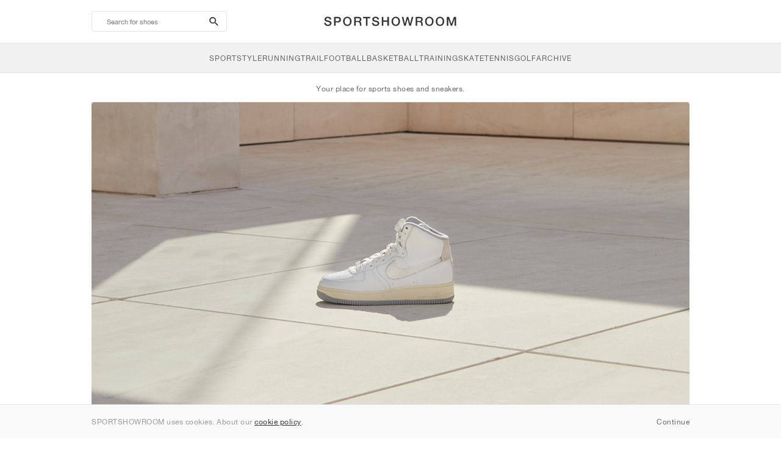

--- FILE ---
content_type: text/html; charset=UTF-8
request_url: https://sportshowroom.co.uk/
body_size: 17802
content:
<!DOCTYPE html> <html lang="en-GB" dir="ltr"> <head>  <meta name="ir-site-verification-token" value="-145079951"/>
<meta name="robots" content="index,follow"/>
<meta charset="utf-8"/>
<meta http-equiv="X-UA-Compatible" content="IE=edge"/>
<meta name="viewport" content="width=device-width, initial-scale=1"/>
<meta name="csrf-token" content="h7iCodCYyZ2HkiojtmGkaMTUSp9JTikFwCsAg4LB"/>
<meta property="og:type" content="article"/>
<meta property="og:site_name" content="SPORTSHOWROOM"/>
<meta property="fb:app_id" content="1298135887037406"/>
<meta name="twitter:card" content="summary"/>
<meta property="og:url" content="https://sportshowroom.co.uk"/>
<meta name="twitter:url" content="https://sportshowroom.co.uk"/>
<link rel="canonical" href="https://sportshowroom.co.uk"/>
<title>SPORTSHOWROOM UK | Shoes for athletes.</title>
<meta property="og:title" content="SPORTSHOWROOM UK | Shoes for athletes."/>
<meta name="twitter:title" content="SPORTSHOWROOM UK | Shoes for athletes."/>
<meta property="og:image" content="https://sportshowroom.co.uk/themes/sportshowroom/favicons/apple-touch-icon.png" itemprop="image"/>
<link rel="apple-touch-icon" sizes="180x180" href="https://sportshowroom.co.uk/themes/sportshowroom/favicons/apple-touch-icon.png?v=10"/>
<link rel="icon" type="image/png" href="https://sportshowroom.co.uk/themes/sportshowroom/favicons/favicon-32x32.png?v=10" sizes="32x32"/>
<link rel="icon" type="image/png" href="https://sportshowroom.co.uk/themes/sportshowroom/favicons/favicon-16x16.png?v=10" sizes="16x16"/>
<link rel="manifest" href="https://sportshowroom.co.uk/themes/sportshowroom/favicons/site.webmanifest?v=10"/>
<link rel="mask-icon" href="https://sportshowroom.co.uk/themes/sportshowroom/favicons/safari-pinned-tab.svg?v=10" color="#5bbad5"/>
<link rel="shortcut icon" href="https://sportshowroom.co.uk/themes/sportshowroom/favicons/favicon.ico?v=10"/>
<meta name="theme-color" content="#ffffff"/>
<meta name="msapplication-config" content="https://sportshowroom.co.uk/themes/sportshowroom/favicons/browserconfig.xml?v=10"/>
<meta name="description" content="Discover our catalogue of iconic sports shoes on Sportshowroom.co.uk, where sport and fashion come together in the United Kingdom."/>
<meta property="og:description" content="Discover our catalogue of iconic sports shoes on Sportshowroom.co.uk, where sport and fashion come together in the United Kingdom."/>
<meta name="twitter:description" content="Discover our catalogue of iconic sports shoes on Sportshowroom.co.uk, where sport and fashion come together in the United Kingdom."/>
<meta name="keywords" content="SPORTSHOWROOM"/> <link href="/build/css/customer.css?id=ad9f1b807aa7d9e8b86e" rel="stylesheet"> <link href="/build/css/sportshowroom.css?id=a8cf15c3094b577abc2c" rel="stylesheet">  <link type="text/css" rel="stylesheet" href="/build/css/home.css?id=262dbd3b494397d095b1">  <noscript> <style> .yesscript { display: none; } </style> </noscript> <script>
    const failed_images = [];
    const failed_image_url = 'https://sportshowroom.co.uk/product/retry-image';
    window.handleFailedImage = function (src) {
        failed_images.push(src);
    };
</script>
 </head> <body id="theme-sportshowroom" class="ltr"> <header onclick="void(0)"> <div class="top-header container"> <i class="search-bar-open xs mdi  mdi-magnify "></i> <i class="click-menu-open xs mdi mdi-menu"></i> <div class="search-bar-container "> <form action="https://sportshowroom.co.uk/shoes" method="GET" role="form" class="search-bar recaptcha-form" data-recaptcha-action="search">  <button type="submit" class="submit-btn"> <span class="sr-only">search-btn</span> <i class="icon_search mdi mdi-magnify"></i> </button> <button class="close-btn"> <i class="mdi mdi-close"></i> </button> <button class="clear-btn"> <span class="clear-search">Clear</span> </button> <div class="input-container"> <input name="search" value="" placeholder="Search for shoes" autocomplete="off" data-suggestions-url="https://sportshowroom.co.uk/ajax_get_page_suggestions"> </div> </form> <div class="suggestions-container"> <a class="near-me-btn" href="https://sportshowroom.co.uk/shoes?order=_geo_distance-asc"> <i class="mdi mdi-navigation-variant-outline"></i> Nearby </a> <ul class="suggestions"> </ul> </div> </div> <a href="/" id="home-link">  <img role="img" alt="SPORTSHOWROOM" src="/themes/sportshowroom/images/wordmark.svg?v=3" width="225" height="24">  </a> </div> <div class="bottom-header"> <nav class="click-menu"> <ul class="submenu submenu-0">  <li>  <a href="/sportstyle" class="title title-0" >  <span class="title-text">SportStyle</span>  </a>   <a href="/sportstyle" class="all-text all-text-0" > All </a>   <ul class="submenu submenu-1">  <li>  <a href="https://sportshowroom.co.uk/nike" class="title title-1" >  <span class="title-text">Nike 1</span>  </a>    <ul class="submenu submenu-2">  <li>  <a href="/nike-snkrs" class="title title-2" >  <span class="title-text">Nike</span>  </a>   <a href="/nike-snkrs" class="all-text all-text-2" > All </a>   <ul class="submenu submenu-3">  <li>  <a href="/nike-dunk" class="title title-3" >  <span class="title-text">Dunk</span>  </a>    </li>  <li>  <a href="/nike-air-force-1" class="title title-3" >  <span class="title-text">Air Force 1</span>  </a>    </li>  <li>  <a href="/nike-blazer" class="title title-3" >  <span class="title-text">Blazer</span>  </a>    </li>  <li>  <a href="/nike-cortez" class="title title-3" >  <span class="title-text">Cortez</span>  </a>    </li>  <li>  <a href="/nike-vomero-5" class="title title-3" >  <span class="title-text">Vomero 5</span>  </a>    </li>  <li>  <a href="/nike-v2k-run" class="title title-3" >  <span class="title-text">V2K Run</span>  </a>    </li>  <li>  <a href="/nike-p-6000" class="title title-3" >  <span class="title-text">P-6000</span>  </a>    </li>  <li>  <a href="/nike-v5-rnr" class="title title-3" >  <span class="title-text">V5 RNR</span>  </a>    </li>  <li>  <a href="/nike-initiator" class="title title-3" >  <span class="title-text">Initiator</span>  </a>    </li>  <li>  <a href="/nike-air-superfly" class="title title-3" >  <span class="title-text">Air Superfly</span>  </a>    </li>  <li>  <a href="/nike-shox" class="title title-3" >  <span class="title-text">Shox</span>  </a>    </li>  <li>  <a href="/nike-air-pegasus-2005" class="title title-3" >  <span class="title-text">Air Pegasus 2005</span>  </a>    </li>  <li>  <a href="/nike-astrograbber" class="title title-3" >  <span class="title-text">Astrograbber</span>  </a>    </li>  <li>  <a href="/nike-field-general" class="title title-3" >  <span class="title-text">Field General</span>  </a>    </li>  <li>  <a href="/nike-killshot" class="title title-3" >  <span class="title-text">Killshot 2</span>  </a>    </li>  <li>  <a href="/nike-total-90" class="title title-3" >  <span class="title-text">Total 90</span>  </a>    </li>  <li>  <a href="/nike-ava-rover" class="title title-3" >  <span class="title-text">Ava Rover</span>  </a>    </li>  <li>  <a href="/nike-rejuven8" class="title title-3" >  <span class="title-text">Rejuven8</span>  </a>    </li>  <li>  <a href="/nike-air-rift" class="title title-3" >  <span class="title-text">Air Rift</span>  </a>    </li>  </ul>  </li>  </ul>  </li>  <li>  <a href="https://sportshowroom.co.uk/nike" class="title title-1" >  <span class="title-text">Nike 2</span>  </a>    <ul class="submenu submenu-2">  <li>  <a href="/nike-air-max" class="title title-2" >  <span class="title-text">Air Max</span>  </a>   <a href="/nike-air-max" class="all-text all-text-2" > All </a>   <ul class="submenu submenu-3">  <li>  <a href="/nike-air-max-1" class="title title-3" >  <span class="title-text">1</span>  </a>    </li>  <li>  <a href="/nike-air-max-90" class="title title-3" >  <span class="title-text">90</span>  </a>    </li>  <li>  <a href="/nike-air-max-95" class="title title-3" >  <span class="title-text">95</span>  </a>    </li>  <li>  <a href="/nike-air-max-97" class="title title-3" >  <span class="title-text">97</span>  </a>    </li>  <li>  <a href="/nike-air-max-plus" class="title title-3" >  <span class="title-text">Plus</span>  </a>    </li>  <li>  <a href="/nike-vapormax" class="title title-3" >  <span class="title-text">VaporMax</span>  </a>    </li>  <li>  <a href="/nike-air-max-270" class="title title-3" >  <span class="title-text">270</span>  </a>    </li>  <li>  <a href="/nike-air-max-dn" class="title title-3" >  <span class="title-text">Dn</span>  </a>    </li>  <li>  <a href="/nike-air-max-sndr" class="title title-3" >  <span class="title-text">SNDR</span>  </a>    </li>  <li>  <a href="/nike-air-max-180" class="title title-3" >  <span class="title-text">180</span>  </a>    </li>  <li>  <a href="/nike-air-max-tl-2-5" class="title title-3" >  <span class="title-text">TL 2.5</span>  </a>    </li>  <li>  <a href="/nike-air-max-portal" class="title title-3" >  <span class="title-text">Portal</span>  </a>    </li>  <li>  <a href="/nike-air-max-muse" class="title title-3" >  <span class="title-text">Muse</span>  </a>    </li>  <li>  <a href="/nike-air-max-craze" class="title title-3" >  <span class="title-text">Craze</span>  </a>    </li>  <li>  <a href="/nike-air-max-moto-2k" class="title title-3" >  <span class="title-text">Moto 2K</span>  </a>    </li>  <li>  <a href="/nike-air-max-phenomena" class="title title-3" >  <span class="title-text">Phenomena</span>  </a>    </li>  <li>  <a href="/nike-air-max-1000" class="title title-3" >  <span class="title-text">1000</span>  </a>    </li>  </ul>  </li>  </ul>  </li>  <li>  <a href="https://sportshowroom.co.uk/nike" class="title title-1" >  <span class="title-text">Nike 3</span>  </a>    <ul class="submenu submenu-2">  <li>  <a href="/adidas" class="title title-2" >  <span class="title-text">adidas</span>  </a>   <a href="/adidas" class="all-text all-text-2" > All </a>   <ul class="submenu submenu-3">  <li>  <a href="/adidas-samba" class="title title-3" >  <span class="title-text">Samba</span>  </a>    </li>  <li>  <a href="/adidas-gazelle" class="title title-3" >  <span class="title-text">Gazelle</span>  </a>    </li>  <li>  <a href="/adidas-superstar" class="title title-3" >  <span class="title-text">Superstar</span>  </a>    </li>  <li>  <a href="/adidas-handball-spezial" class="title title-3" >  <span class="title-text">Handball Spezial</span>  </a>    </li>  <li>  <a href="/adidas-campus-00s" class="title title-3" >  <span class="title-text">Campus 00s</span>  </a>    </li>  <li>  <a href="/adidas-sl-72" class="title title-3" >  <span class="title-text">SL 72</span>  </a>    </li>  <li>  <a href="/adidas-jabbar" class="title title-3" >  <span class="title-text">Jabbar</span>  </a>    </li>  <li>  <a href="/adidas-taekwondo" class="title title-3" >  <span class="title-text">Taekwondo</span>  </a>    </li>  <li>  <a href="/adidas-tokyo" class="title title-3" >  <span class="title-text">Tokyo</span>  </a>    </li>  <li>  <a href="/adidas-japan" class="title title-3" >  <span class="title-text">Japan</span>  </a>    </li>  <li>  <a href="/adidas-adizero-aruku" class="title title-3" >  <span class="title-text">Adizero Aruku</span>  </a>    </li>  <li>  <a href="/adidas-lightblaze" class="title title-3" >  <span class="title-text">Lightblaze</span>  </a>    </li>  <li>  <a href="/adidas-megaride" class="title title-3" >  <span class="title-text">Megaride</span>  </a>    </li>  <li>  <a href="/adidas-adiracer" class="title title-3" >  <span class="title-text">Adiracer</span>  </a>    </li>  <li>  <a href="/adidas-italia" class="title title-3" >  <span class="title-text">Italia</span>  </a>    </li>  <li>  <a href="/adidas-forum" class="title title-3" >  <span class="title-text">Forum</span>  </a>    </li>  <li>  <a href="/adidas-hamburg" class="title title-3" >  <span class="title-text">Hamburg</span>  </a>    </li>  </ul>  </li>  </ul>  </li>  <li>  <a href="https://sportshowroom.co.uk/nike" class="title title-1" >  <span class="title-text">Nike 4</span>  </a>    <ul class="submenu submenu-2">  <li>  <a href="/jordan" class="title title-2" >  <span class="title-text">Jordan</span>  </a>   <a href="/jordan" class="all-text all-text-2" > All </a>   <ul class="submenu submenu-3">  <li>  <a href="/jordan-1" class="title title-3" >  <span class="title-text">1</span>  </a>    </li>  <li>  <a href="/jordan-2" class="title title-3" >  <span class="title-text">2</span>  </a>    </li>  <li>  <a href="/jordan-3" class="title title-3" >  <span class="title-text">3</span>  </a>    </li>  <li>  <a href="/jordan-4" class="title title-3" >  <span class="title-text">4</span>  </a>    </li>  <li>  <a href="/jordan-5" class="title title-3" >  <span class="title-text">5</span>  </a>    </li>  <li>  <a href="/jordan-6" class="title title-3" >  <span class="title-text">6</span>  </a>    </li>  <li>  <a href="/jordan-11" class="title title-3" >  <span class="title-text">11</span>  </a>    </li>  <li>  <a href="/jordan-12" class="title title-3" >  <span class="title-text">12</span>  </a>    </li>  <li>  <a href="/jordan-13" class="title title-3" >  <span class="title-text">13</span>  </a>    </li>  <li>  <a href="/jordan-14" class="title title-3" >  <span class="title-text">14</span>  </a>    </li>  <li>  <a href="/jordan-flight-court" class="title title-3" >  <span class="title-text">Flight Court</span>  </a>    </li>  <li>  <a href="/jordan-spizike" class="title title-3" >  <span class="title-text">Spizike</span>  </a>    </li>  <li>  <a href="/jordan-trunner" class="title title-3" >  <span class="title-text">Trunner</span>  </a>    </li>  <li>  <a href="/jordan-mule" class="title title-3" >  <span class="title-text">Mule</span>  </a>    </li>  <li>  <a href="/jordan-legacy-312" class="title title-3" >  <span class="title-text">Legacy 312</span>  </a>    </li>  <li>  <a href="/jordan-jumpman-jack" class="title title-3" >  <span class="title-text">Jumpman Jack</span>  </a>    </li>  </ul>  </li>  </ul>  </li>  <li>  <a href="https://sportshowroom.co.uk/nike" class="title title-1" >  <span class="title-text">Nike 5</span>  </a>    <ul class="submenu submenu-2">  <li>  <a href="/new-balance" class="title title-2" >  <span class="title-text">New Balance</span>  </a>   <a href="/new-balance" class="all-text all-text-2" > All </a>   <ul class="submenu submenu-3">  <li>  <a href="/new-balance-327" class="title title-3" >  <span class="title-text">327</span>  </a>    </li>  <li>  <a href="/new-balance-550" class="title title-3" >  <span class="title-text">550</span>  </a>    </li>  <li>  <a href="/new-balance-530" class="title title-3" >  <span class="title-text">530</span>  </a>    </li>  <li>  <a href="/new-balance-2002r" class="title title-3" >  <span class="title-text">2002R</span>  </a>    </li>  <li>  <a href="/new-balance-1906" class="title title-3" >  <span class="title-text">1906</span>  </a>    </li>  <li>  <a href="/new-balance-9060" class="title title-3" >  <span class="title-text">9060</span>  </a>    </li>  <li>  <a href="/new-balance-480" class="title title-3" >  <span class="title-text">480</span>  </a>    </li>  <li>  <a href="/new-balance-990" class="title title-3" >  <span class="title-text">990</span>  </a>    </li>  <li>  <a href="/new-balance-991" class="title title-3" >  <span class="title-text">991</span>  </a>    </li>  <li>  <a href="/new-balance-t500" class="title title-3" >  <span class="title-text">T500</span>  </a>    </li>  <li>  <a href="/new-balance-1000" class="title title-3" >  <span class="title-text">1000</span>  </a>    </li>  <li>  <a href="/new-balance-740" class="title title-3" >  <span class="title-text">740</span>  </a>    </li>  <li>  <a href="/new-balance-2010" class="title title-3" >  <span class="title-text">2010</span>  </a>    </li>  <li>  <a href="/new-balance-471" class="title title-3" >  <span class="title-text">471</span>  </a>    </li>  <li>  <a href="/new-balance-allerdale" class="title title-3" >  <span class="title-text">Allerdale</span>  </a>    </li>  <li>  <a href="/new-balance-2000" class="title title-3" >  <span class="title-text">2000</span>  </a>    </li>  <li>  <a href="/new-balance-204l" class="title title-3" >  <span class="title-text">204L</span>  </a>    </li>  <li>  <a href="/new-balance-860v2" class="title title-3" >  <span class="title-text">860v2</span>  </a>    </li>  </ul>  </li>  </ul>  </li>  <li>  <a href="https://sportshowroom.co.uk/nike" class="title title-1" >  <span class="title-text">Nike 6</span>  </a>    <ul class="submenu submenu-2">  <li>  <a href="/asics" class="title title-2" >  <span class="title-text">ASICS</span>  </a>   <a href="/asics" class="all-text all-text-2" > All </a>   <ul class="submenu submenu-3">  <li>  <a href="/asics-gel-kayano-14" class="title title-3" >  <span class="title-text">Gel-Kayano 14</span>  </a>    </li>  <li>  <a href="/asics-gel-kayano-20" class="title title-3" >  <span class="title-text">Gel-Kayano 20</span>  </a>    </li>  <li>  <a href="/asics-gel-nimbus-10-1" class="title title-3" >  <span class="title-text">Gel-Nimbus 10.1</span>  </a>    </li>  <li>  <a href="/asics-gel-nimbus-9" class="title title-3" >  <span class="title-text">Gel-Nimbus 9</span>  </a>    </li>  <li>  <a href="/asics-gel-nyc" class="title title-3" >  <span class="title-text">Gel-NYC</span>  </a>    </li>  <li>  <a href="/asics-gel-1130" class="title title-3" >  <span class="title-text">Gel-1130</span>  </a>    </li>  <li>  <a href="/asics-gt-2160" class="title title-3" >  <span class="title-text">GT-2160</span>  </a>    </li>  <li>  <a href="/asics-gel-quantum" class="title title-3" >  <span class="title-text">Gel-Quantum</span>  </a>    </li>  <li>  <a href="/asics-gel-venture-6" class="title title-3" >  <span class="title-text">Gel-Venture 6</span>  </a>    </li>  <li>  <a href="/asics-gel-kinetic-fluent" class="title title-3" >  <span class="title-text">Gel-Kinetic Fluent</span>  </a>    </li>  <li>  <a href="/asics-gel-ds-trainer-14" class="title title-3" >  <span class="title-text">Gel-DS Trainer 14</span>  </a>    </li>  <li>  <a href="/asics-gel-k1011" class="title title-3" >  <span class="title-text">Gel-K1011</span>  </a>    </li>  <li>  <a href="/asics-gel-kayano-12-1" class="title title-3" >  <span class="title-text">Gel-Kayano 12.1</span>  </a>    </li>  <li>  <a href="/asics-gel-cumulus-16" class="title title-3" >  <span class="title-text">Gel-Cumulus 16</span>  </a>    </li>  </ul>  </li>  </ul>  </li>  <li>  <a href="https://sportshowroom.co.uk/nike" class="title title-1" >  <span class="title-text">Nike 7</span>  </a>    <ul class="submenu submenu-2">  <li>  <a href="/puma" class="title title-2" >  <span class="title-text">PUMA</span>  </a>   <a href="/puma" class="all-text all-text-2" > All </a>   <ul class="submenu submenu-3">  <li>  <a href="/puma-suede" class="title title-3" >  <span class="title-text">Suede</span>  </a>    </li>  <li>  <a href="/puma-suede-xl" class="title title-3" >  <span class="title-text">Suede XL</span>  </a>    </li>  <li>  <a href="/puma-palermo" class="title title-3" >  <span class="title-text">Palermo</span>  </a>    </li>  <li>  <a href="/puma-speedcat" class="title title-3" >  <span class="title-text">Speedcat</span>  </a>    </li>  <li>  <a href="/puma-mostro" class="title title-3" >  <span class="title-text">Mostro</span>  </a>    </li>  <li>  <a href="/puma-inhale" class="title title-3" >  <span class="title-text">Inhale</span>  </a>    </li>  <li>  <a href="/puma-h-street" class="title title-3" >  <span class="title-text">H-Street</span>  </a>    </li>  <li>  <a href="/puma-king-indoor" class="title title-3" >  <span class="title-text">King Indoor</span>  </a>    </li>  <li>  <a href="/puma-v-s1" class="title title-3" >  <span class="title-text">V-S1</span>  </a>    </li>  </ul>  </li>  <li>  <a href="/shoes" class="title title-2" >  <span class="title-text">Brands</span>  </a>   <a href="/shoes" class="all-text all-text-2" > All </a>   <ul class="submenu submenu-3">  <li>  <a href="/on" class="title title-3" >  <span class="title-text">On</span>  </a>    </li>  <li>  <a href="/converse" class="title title-3" >  <span class="title-text">Converse</span>  </a>    </li>  <li>  <a href="/vans" class="title title-3" >  <span class="title-text">Vans</span>  </a>    </li>  <li>  <a href="/hoka" class="title title-3" >  <span class="title-text">HOKA</span>  </a>    </li>  <li>  <a href="/saucony" class="title title-3" >  <span class="title-text">Saucony</span>  </a>    </li>  <li>  <a href="/salomon" class="title title-3" >  <span class="title-text">Salomon</span>  </a>    </li>  <li>  <a href="/mizuno" class="title title-3" >  <span class="title-text">Mizuno</span>  </a>    </li>  </ul>  </li>  </ul>  </li>  </ul>  </li>  <li>  <a href="/running" class="title title-0" >  <span class="title-text">Running</span>  </a>   <a href="/running" class="all-text all-text-0" > All </a>   <ul class="submenu submenu-1">  <li>  <a href="https://sportshowroom.co.uk/jordan" class="title title-1" >  <span class="title-text">Jordan row 1</span>  </a>    <ul class="submenu submenu-2">  <li>  <a href="/nike-running" class="title title-2" >  <span class="title-text">Nike</span>  </a>   <a href="/nike-running" class="all-text all-text-2" > All </a>   <ul class="submenu submenu-3">  <li>  <a href="/nike-alphafly" class="title title-3" >  <span class="title-text">Alphafly</span>  </a>    </li>  <li>  <a href="/nike-vaporfly" class="title title-3" >  <span class="title-text">Vaporfly</span>  </a>    </li>  <li>  <a href="/nike-zoom-fly" class="title title-3" >  <span class="title-text">Zoom Fly</span>  </a>    </li>  <li>  <a href="/nike-pegasus" class="title title-3" >  <span class="title-text">Pegasus</span>  </a>    </li>  <li>  <a href="/nike-vomero" class="title title-3" >  <span class="title-text">Vomero</span>  </a>    </li>  <li>  <a href="/nike-structure" class="title title-3" >  <span class="title-text">Structure</span>  </a>    </li>  <li>  <a href="/nike-maxfly" class="title title-3" >  <span class="title-text">Maxfly</span>  </a>    </li>  <li>  <a href="/nike-dragonfly" class="title title-3" >  <span class="title-text">Dragonfly</span>  </a>    </li>  <li>  <a href="/nike-victory" class="title title-3" >  <span class="title-text">Victory</span>  </a>    </li>  </ul>  </li>  </ul>  </li>  <li>  <a href="https://sportshowroom.co.uk/jordan" class="title title-1" >  <span class="title-text">Row 2</span>  </a>    <ul class="submenu submenu-2">  <li>  <a href="/adidas" class="title title-2" >  <span class="title-text">adidas</span>  </a>   <a href="/adidas" class="all-text all-text-2" > All </a>   <ul class="submenu submenu-3">  <li>  <a href="/adidas-4dfwd" class="title title-3" >  <span class="title-text">4DFWD</span>  </a>    </li>  <li>  <a href="/adidas-supernova" class="title title-3" >  <span class="title-text">Supernova</span>  </a>    </li>  <li>  <a href="/adidas-adistar" class="title title-3" >  <span class="title-text">Adistar</span>  </a>    </li>  <li>  <a href="/adidas-ultraboost" class="title title-3" >  <span class="title-text">Ultraboost</span>  </a>    </li>  <li>  <a href="/adidas-adizero-adios-pro" class="title title-3" >  <span class="title-text">Adizero Adios Pro</span>  </a>    </li>  <li>  <a href="/adidas-adizero-boston" class="title title-3" >  <span class="title-text">Adizero Boston</span>  </a>    </li>  <li>  <a href="/adidas-adizero-evo-sl" class="title title-3" >  <span class="title-text">Adizero EVO SL</span>  </a>    </li>  </ul>  </li>  </ul>  </li>  <li>  <a href="https://sportshowroom.co.uk/jordan" class="title title-1" >  <span class="title-text">Row 3</span>  </a>    <ul class="submenu submenu-2">  <li>  <a href="/new-balance" class="title title-2" >  <span class="title-text">New Balance</span>  </a>   <a href="/new-balance" class="all-text all-text-2" > All </a>   <ul class="submenu submenu-3">  <li>  <a href="/new-balance-fresh-foam-1080" class="title title-3" >  <span class="title-text">Fresh Foam X 1080</span>  </a>    </li>  <li>  <a href="/new-balance-fresh-foam-860" class="title title-3" >  <span class="title-text">Fresh Foam X 860</span>  </a>    </li>  <li>  <a href="/new-balance-fresh-foam-880" class="title title-3" >  <span class="title-text">Fresh Foam X 880</span>  </a>    </li>  <li>  <a href="/new-balance-fresh-foam-more" class="title title-3" >  <span class="title-text">Fresh Foam X More</span>  </a>    </li>  <li>  <a href="/new-balance-fuelcell-rebel" class="title title-3" >  <span class="title-text">FuelCell Rebel</span>  </a>    </li>  <li>  <a href="/new-balance-fuelcell-supercomp-elite" class="title title-3" >  <span class="title-text">FuelCell SuperComp Elite</span>  </a>    </li>  </ul>  </li>  </ul>  </li>  <li>  <a href="https://sportshowroom.co.uk/shoes" class="title title-1" >  <span class="title-text">Row 4</span>  </a>    <ul class="submenu submenu-2">  <li>  <a href="/asics" class="title title-2" >  <span class="title-text">ASICS</span>  </a>   <a href="/asics" class="all-text all-text-2" > All </a>   <ul class="submenu submenu-3">  <li>  <a href="/asics-gel-nimbus" class="title title-3" >  <span class="title-text">Gel-Nimbus</span>  </a>    </li>  <li>  <a href="/asics-gel-kayano" class="title title-3" >  <span class="title-text">Gel-Kayano</span>  </a>    </li>  <li>  <a href="/asics-gel-cumulus" class="title title-3" >  <span class="title-text">Gel-Cumulus</span>  </a>    </li>  <li>  <a href="/asics-gt-2000" class="title title-3" >  <span class="title-text">GT-2000</span>  </a>    </li>  <li>  <a href="/asics-novablast" class="title title-3" >  <span class="title-text">Novablast</span>  </a>    </li>  <li>  <a href="/asics-superblast" class="title title-3" >  <span class="title-text">Superblast</span>  </a>    </li>  <li>  <a href="/asics-metaspeed" class="title title-3" >  <span class="title-text">Metaspeed</span>  </a>    </li>  </ul>  </li>  </ul>  </li>  <li>  <a href="https://sportshowroom.co.uk/shoes" class="title title-1" >  <span class="title-text">Row 5</span>  </a>    <ul class="submenu submenu-2">  <li>  <a href="/puma" class="title title-2" >  <span class="title-text">PUMA</span>  </a>   <a href="/puma" class="all-text all-text-2" > All </a>   <ul class="submenu submenu-3">  <li>  <a href="/puma-deviate-nitro" class="title title-3" >  <span class="title-text">Deviate NITRO™</span>  </a>    </li>  <li>  <a href="/puma-deviate-nitro-elite" class="title title-3" >  <span class="title-text">Deviate NITRO™ Elite</span>  </a>    </li>  <li>  <a href="/puma-fast-r-nitro-elite" class="title title-3" >  <span class="title-text">FAST-R NITRO™ Elite</span>  </a>    </li>  <li>  <a href="/puma-magmax-nitro" class="title title-3" >  <span class="title-text">MagMax NITRO™</span>  </a>    </li>  <li>  <a href="/puma-forever-run-nitro" class="title title-3" >  <span class="title-text">ForeverRun NITRO™</span>  </a>    </li>  <li>  <a href="/puma-velocity-nitro" class="title title-3" >  <span class="title-text">Velocity NITRO™</span>  </a>    </li>  </ul>  </li>  </ul>  </li>  <li>  <a href="https://sportshowroom.co.uk/shoes" class="title title-1" >  <span class="title-text">Row 6</span>  </a>    <ul class="submenu submenu-2">  <li>  <a href="/shoes" class="title title-2" >  <span class="title-text">Brands</span>  </a>   <a href="/shoes" class="all-text all-text-2" > All </a>   <ul class="submenu submenu-3">  <li>  <a href="/on" class="title title-3" >  <span class="title-text">On</span>  </a>    </li>  <li>  <a href="/hoka" class="title title-3" >  <span class="title-text">HOKA</span>  </a>    </li>  <li>  <a href="/saucony" class="title title-3" >  <span class="title-text">Saucony</span>  </a>    </li>  <li>  <a href="/mizuno" class="title title-3" >  <span class="title-text">Mizuno</span>  </a>    </li>  </ul>  </li>  </ul>  </li>  </ul>  </li>  <li>  <a href="/trail" class="title title-0" >  <span class="title-text">Trail</span>  </a>   <a href="/trail" class="all-text all-text-0" > All </a>   <ul class="submenu submenu-1">  <li>  <a href="https://sportshowroom.co.uk/shoes" class="title title-1" >  <span class="title-text">Row 1</span>  </a>    <ul class="submenu submenu-2">  <li>  <a href="/nike-trail" class="title title-2" >  <span class="title-text">Nike</span>  </a>   <a href="/nike-trail" class="all-text all-text-2" > All </a>   <ul class="submenu submenu-3">  <li>  <a href="/nike-acg-ultrafly" class="title title-3" >  <span class="title-text">Ultrafly</span>  </a>    </li>  <li>  <a href="/nike-zegama" class="title title-3" >  <span class="title-text">Zegama</span>  </a>    </li>  <li>  <a href="/nike-wildhorse" class="title title-3" >  <span class="title-text">Wildhorse</span>  </a>    </li>  <li>  <a href="/nike-kiger" class="title title-3" >  <span class="title-text">Kiger</span>  </a>    </li>  <li>  <a href="/nike-pegasus-trail" class="title title-3" >  <span class="title-text">Pegasus</span>  </a>    </li>  <li>  <a href="/nike-juniper" class="title title-3" >  <span class="title-text">Juniper</span>  </a>    </li>  </ul>  </li>  </ul>  </li>  <li>  <a href="https://sportshowroom.co.uk/shoes" class="title title-1" >  <span class="title-text">Row 2</span>  </a>    <ul class="submenu submenu-2">  <li>  <a href="/adidas" class="title title-2" >  <span class="title-text">adidas</span>  </a>   <a href="/adidas" class="all-text all-text-2" > All </a>   <ul class="submenu submenu-3">  <li>  <a href="/adidas-terrex-agravic" class="title title-3" >  <span class="title-text">Terrex Agravic</span>  </a>    </li>  <li>  <a href="/adidas-terrex-soulstride" class="title title-3" >  <span class="title-text">Terrex Soulstride</span>  </a>    </li>  <li>  <a href="/adidas-terrex-tracerocker" class="title title-3" >  <span class="title-text">Terrex Tracerocker</span>  </a>    </li>  <li>  <a href="/adidas-terrex-free-hiker" class="title title-3" >  <span class="title-text">Terrex Free Hiker</span>  </a>    </li>  <li>  <a href="/adidas-terrex-skychaser" class="title title-3" >  <span class="title-text">Terrex Skychaser</span>  </a>    </li>  <li>  <a href="/adidas-terrex-trailmaker" class="title title-3" >  <span class="title-text">Terrex Trailmaker</span>  </a>    </li>  </ul>  </li>  </ul>  </li>  <li>  <a href="https://sportshowroom.co.uk/shoes" class="title title-1" >  <span class="title-text">Row 3</span>  </a>    <ul class="submenu submenu-2">  <li>  <a href="/new-balance" class="title title-2" >  <span class="title-text">New Balance</span>  </a>   <a href="/new-balance" class="all-text all-text-2" > All </a>   <ul class="submenu submenu-3">  <li>  <a href="/new-balance-fresh-foam-hierro" class="title title-3" >  <span class="title-text">Fresh Foam X Hierro</span>  </a>    </li>  <li>  <a href="/new-balance-fresh-foam-garoe" class="title title-3" >  <span class="title-text">Fresh Foam X Garoé</span>  </a>    </li>  <li>  <a href="/new-balance-nitrel" class="title title-3" >  <span class="title-text">Nitrel</span>  </a>    </li>  <li>  <a href="/new-balance-tektrel" class="title title-3" >  <span class="title-text">Tektrel</span>  </a>    </li>  </ul>  </li>  </ul>  </li>  <li>  <a href="https://sportshowroom.co.uk/shoes" class="title title-1" >  <span class="title-text">Row 4</span>  </a>    <ul class="submenu submenu-2">  <li>  <a href="/asics" class="title title-2" >  <span class="title-text">ASICS</span>  </a>   <a href="/asics" class="all-text all-text-2" > All </a>   <ul class="submenu submenu-3">  <li>  <a href="/asics-gel-venture" class="title title-3" >  <span class="title-text">Gel-Venture</span>  </a>    </li>  <li>  <a href="/asics-gel-trabuco" class="title title-3" >  <span class="title-text">Gel-Trabuco</span>  </a>    </li>  <li>  <a href="/asics-gel-sonoma" class="title title-3" >  <span class="title-text">Gel-Sonoma</span>  </a>    </li>  </ul>  </li>  </ul>  </li>  <li>  <a href="https://sportshowroom.co.uk/shoes" class="title title-1" >  <span class="title-text">Row 6</span>  </a>    <ul class="submenu submenu-2">  <li>  <a href="/puma" class="title title-2" >  <span class="title-text">PUMA</span>  </a>   <a href="/puma" class="all-text all-text-2" > All </a>   <ul class="submenu submenu-3">  <li>  <a href="/puma-voyage-nitro" class="title title-3" >  <span class="title-text">Voyage NITRO</span>  </a>    </li>  <li>  <a href="/puma-fast-trac-nitro" class="title title-3" >  <span class="title-text">Fast Trac NITRO</span>  </a>    </li>  </ul>  </li>  </ul>  </li>  <li>  <a href="https://sportshowroom.co.uk/shoes" class="title title-1" >  <span class="title-text">Row 7</span>  </a>    <ul class="submenu submenu-2">  <li>  <a href="/shoes" class="title title-2" >  <span class="title-text">Brands</span>  </a>   <a href="/shoes" class="all-text all-text-2" > All </a>   <ul class="submenu submenu-3">  <li>  <a href="/on" class="title title-3" >  <span class="title-text">On</span>  </a>    </li>  <li>  <a href="/hoka" class="title title-3" >  <span class="title-text">HOKA</span>  </a>    </li>  <li>  <a href="/salomon" class="title title-3" >  <span class="title-text">Salomon</span>  </a>    </li>  <li>  <a href="/saucony" class="title title-3" >  <span class="title-text">Saucony</span>  </a>    </li>  </ul>  </li>  </ul>  </li>  </ul>  </li>  <li>  <a href="/football" class="title title-0" >  <span class="title-text">Football</span>  </a>   <a href="/football" class="all-text all-text-0" > All </a>   <ul class="submenu submenu-1">  <li>  <a href="https://sportshowroom.co.uk/shoes" class="title title-1" >  <span class="title-text">Row 1</span>  </a>    <ul class="submenu submenu-2">  <li>  <a href="/nike-football" class="title title-2" >  <span class="title-text">Nike</span>  </a>   <a href="/nike-football" class="all-text all-text-2" > All </a>   <ul class="submenu submenu-3">  <li>  <a href="/nike-mercurial" class="title title-3" >  <span class="title-text">Mercurial</span>  </a>    </li>  <li>  <a href="/nike-tiempo" class="title title-3" >  <span class="title-text">Tiempo</span>  </a>    </li>  <li>  <a href="/nike-phantom" class="title title-3" >  <span class="title-text">Phantom</span>  </a>    </li>  </ul>  </li>  </ul>  </li>  <li>  <a href="https://sportshowroom.co.uk/shoes" class="title title-1" >  <span class="title-text">Row 2</span>  </a>    <ul class="submenu submenu-2">  <li>  <a href="/adidas" class="title title-2" >  <span class="title-text">adidas</span>  </a>   <a href="/adidas" class="all-text all-text-2" > All </a>   <ul class="submenu submenu-3">  <li>  <a href="/adidas-predator" class="title title-3" >  <span class="title-text">Predator</span>  </a>    </li>  <li>  <a href="/adidas-f50" class="title title-3" >  <span class="title-text">F50</span>  </a>    </li>  <li>  <a href="/adidas-copa" class="title title-3" >  <span class="title-text">Copa</span>  </a>    </li>  </ul>  </li>  </ul>  </li>  <li>  <a href="https://sportshowroom.co.uk/shoes" class="title title-1" >  <span class="title-text">Row 3</span>  </a>    <ul class="submenu submenu-2">  <li>  <a href="/puma" class="title title-2" >  <span class="title-text">PUMA</span>  </a>   <a href="/puma" class="all-text all-text-2" > All </a>   <ul class="submenu submenu-3">  <li>  <a href="/puma-future" class="title title-3" >  <span class="title-text">Future</span>  </a>    </li>  <li>  <a href="/puma-ultra" class="title title-3" >  <span class="title-text">Ultra</span>  </a>    </li>  <li>  <a href="/puma-king" class="title title-3" >  <span class="title-text">King</span>  </a>    </li>  </ul>  </li>  </ul>  </li>  <li>  <a href="https://sportshowroom.co.uk/shoes" class="title title-1" >  <span class="title-text">Row 4</span>  </a>    <ul class="submenu submenu-2">  <li>  <a href="/new-balance" class="title title-2" >  <span class="title-text">New Balance</span>  </a>   <a href="/new-balance" class="all-text all-text-2" > All </a>   <ul class="submenu submenu-3">  <li>  <a href="/new-balance-tekela" class="title title-3" >  <span class="title-text">Tekela</span>  </a>    </li>  <li>  <a href="/new-balance-furon" class="title title-3" >  <span class="title-text">Furon</span>  </a>    </li>  <li>  <a href="/new-balance-442" class="title title-3" >  <span class="title-text">442</span>  </a>    </li>  </ul>  </li>  </ul>  </li>  </ul>  </li>  <li>  <a href="/basketball" class="title title-0" >  <span class="title-text">Basketball</span>  </a>   <a href="/basketball" class="all-text all-text-0" > All </a>   <ul class="submenu submenu-1">  <li>  <a href="https://sportshowroom.co.uk/shoes" class="title title-1" >  <span class="title-text">Row 1</span>  </a>    <ul class="submenu submenu-2">  <li>  <a href="/nike-basketball" class="title title-2" >  <span class="title-text">Nike</span>  </a>   <a href="/nike-basketball" class="all-text all-text-2" > All </a>   <ul class="submenu submenu-3">  <li>  <a href="/nike-kobe" class="title title-3" >  <span class="title-text">Kobe</span>  </a>    </li>  <li>  <a href="/nike-lebron" class="title title-3" >  <span class="title-text">LeBron</span>  </a>    </li>  <li>  <a href="/nike-kd" class="title title-3" >  <span class="title-text">KD</span>  </a>    </li>  <li>  <a href="/nike-giannis" class="title title-3" >  <span class="title-text">Giannis</span>  </a>    </li>  <li>  <a href="/nike-ja" class="title title-3" >  <span class="title-text">Ja</span>  </a>    </li>  <li>  <a href="/nike-book" class="title title-3" >  <span class="title-text">Book</span>  </a>    </li>  <li>  <a href="/nike-sabrina" class="title title-3" >  <span class="title-text">Sabrina</span>  </a>    </li>  <li>  <a href="/nike-a-one" class="title title-3" >  <span class="title-text">A&#039;One</span>  </a>    </li>  <li>  <a href="/nike-gt-hustle" class="title title-3" >  <span class="title-text">G.T. Hustle</span>  </a>    </li>  <li>  <a href="/nike-gt-cut" class="title title-3" >  <span class="title-text">G.T. Cut</span>  </a>    </li>  <li>  <a href="/nike-gt-future" class="title title-3" >  <span class="title-text">G.T. Future</span>  </a>    </li>  </ul>  </li>  </ul>  </li>  <li>  <a href="https://sportshowroom.co.uk/shoes" class="title title-1" >  <span class="title-text">Row 2</span>  </a>    <ul class="submenu submenu-2">  <li>  <a href="/jordan" class="title title-2" >  <span class="title-text">Jordan</span>  </a>   <a href="/jordan" class="all-text all-text-2" > All </a>   <ul class="submenu submenu-3">  <li>  <a href="/jordan-luka" class="title title-3" >  <span class="title-text">Luka</span>  </a>    </li>  <li>  <a href="/jordan-tatum" class="title title-3" >  <span class="title-text">Tatum</span>  </a>    </li>  <li>  <a href="/jordan-zion" class="title title-3" >  <span class="title-text">Zion</span>  </a>    </li>  <li>  <a href="/jordan-40" class="title title-3" >  <span class="title-text">40</span>  </a>    </li>  <li>  <a href="/jordan-heir" class="title title-3" >  <span class="title-text">Heir</span>  </a>    </li>  </ul>  </li>  </ul>  </li>  <li>  <a href="https://sportshowroom.co.uk/shoes" class="title title-1" >  <span class="title-text">Row 3</span>  </a>    <ul class="submenu submenu-2">  <li>  <a href="/adidas" class="title title-2" >  <span class="title-text">adidas</span>  </a>   <a href="/adidas" class="all-text all-text-2" > All </a>   <ul class="submenu submenu-3">  <li>  <a href="/adidas-anthony-edwards" class="title title-3" >  <span class="title-text">Anthony Edwards</span>  </a>    </li>  <li>  <a href="/adidas-harden" class="title title-3" >  <span class="title-text">Harden</span>  </a>    </li>  <li>  <a href="/adidas-dame" class="title title-3" >  <span class="title-text">Dame</span>  </a>    </li>  <li>  <a href="/adidas-don" class="title title-3" >  <span class="title-text">D.O.N.</span>  </a>    </li>  <li>  <a href="/adidas-adizero-select" class="title title-3" >  <span class="title-text">Adizero Select</span>  </a>    </li>  </ul>  </li>  </ul>  </li>  <li>  <a href="https://sportshowroom.co.uk/shoes" class="title title-1" >  <span class="title-text">Row 4</span>  </a>    <ul class="submenu submenu-2">  <li>  <a href="/puma" class="title title-2" >  <span class="title-text">PUMA</span>  </a>   <a href="/puma" class="all-text all-text-2" > All </a>   <ul class="submenu submenu-3">  <li>  <a href="/puma-lamelo" class="title title-3" >  <span class="title-text">LaMelo</span>  </a>    </li>  <li>  <a href="/puma-scoot" class="title title-3" >  <span class="title-text">Scoot</span>  </a>    </li>  <li>  <a href="/puma-stewie" class="title title-3" >  <span class="title-text">Stewie</span>  </a>    </li>  <li>  <a href="/puma-hali" class="title title-3" >  <span class="title-text">Hali</span>  </a>    </li>  <li>  <a href="/puma-all-pro-nitro" class="title title-3" >  <span class="title-text">All-Pro NITRO™</span>  </a>    </li>  </ul>  </li>  </ul>  </li>  <li>  <a href="https://sportshowroom.co.uk/shoes" class="title title-1" >  <span class="title-text">Row 5</span>  </a>    <ul class="submenu submenu-2">  <li>  <a href="/new-balance" class="title title-2" >  <span class="title-text">New Balance</span>  </a>   <a href="/new-balance" class="all-text all-text-2" > All </a>   <ul class="submenu submenu-3">  <li>  <a href="/new-balance-kawhi" class="title title-3" >  <span class="title-text">KAWHI</span>  </a>    </li>  <li>  <a href="/new-balance-hesi-low" class="title title-3" >  <span class="title-text">Hesi Low</span>  </a>    </li>  <li>  <a href="/new-balance-two-wxy" class="title title-3" >  <span class="title-text">TWO WXY</span>  </a>    </li>  </ul>  </li>  </ul>  </li>  </ul>  </li>  <li>  <a href="/training" class="title title-0" >  <span class="title-text">Training</span>  </a>   <a href="/training" class="all-text all-text-0" > All </a>   <ul class="submenu submenu-1">  <li>  <a href="https://sportshowroom.co.uk/shoes" class="title title-1" >  <span class="title-text">Row 1</span>  </a>    <ul class="submenu submenu-2">  <li>  <a href="/nike-training" class="title title-2" >  <span class="title-text">Nike</span>  </a>   <a href="/nike-training" class="all-text all-text-2" > All </a>   <ul class="submenu submenu-3">  <li>  <a href="/nike-metcon" class="title title-3" >  <span class="title-text">Metcon</span>  </a>    </li>  <li>  <a href="/nike-free-metcon" class="title title-3" >  <span class="title-text">Free Metcon</span>  </a>    </li>  <li>  <a href="/nike-romaleos" class="title title-3" >  <span class="title-text">Romaleos</span>  </a>    </li>  <li>  <a href="/nike-free-2025" class="title title-3" >  <span class="title-text">Free 2025</span>  </a>    </li>  <li>  <a href="/nike-lebron-tr1" class="title title-3" >  <span class="title-text">LeBron TR1</span>  </a>    </li>  </ul>  </li>  </ul>  </li>  <li>  <a href="https://sportshowroom.co.uk/shoes" class="title title-1" >  <span class="title-text">Row 2</span>  </a>    <ul class="submenu submenu-2">  <li>  <a href="/adidas" class="title title-2" >  <span class="title-text">adidas</span>  </a>   <a href="/adidas" class="all-text all-text-2" > All </a>   <ul class="submenu submenu-3">  <li>  <a href="/adidas-dropset" class="title title-3" >  <span class="title-text">Dropset</span>  </a>    </li>  <li>  <a href="/adidas-rapidmove" class="title title-3" >  <span class="title-text">Rapidmove</span>  </a>    </li>  <li>  <a href="/adidas-adipower" class="title title-3" >  <span class="title-text">Adipower</span>  </a>    </li>  </ul>  </li>  </ul>  </li>  <li>  <a href="https://sportshowroom.co.uk/shoes" class="title title-1" >  <span class="title-text">Row 3</span>  </a>    <ul class="submenu submenu-2">  <li>  <a href="/shoes" class="title title-2" >  <span class="title-text">Brands</span>  </a>   <a href="/shoes" class="all-text all-text-2" > All </a>   <ul class="submenu submenu-3">  <li>  <a href="/new-balance" class="title title-3" >  <span class="title-text">New Balance</span>  </a>    </li>  <li>  <a href="/asics" class="title title-3" >  <span class="title-text">ASICS</span>  </a>    </li>  <li>  <a href="/on" class="title title-3" >  <span class="title-text">On</span>  </a>    </li>  </ul>  </li>  </ul>  </li>  </ul>  </li>  <li>  <a href="/skateboarding" class="title title-0" >  <span class="title-text">Skate</span>  </a>   <a href="/skateboarding" class="all-text all-text-0" > All </a>   <ul class="submenu submenu-1">  <li>  <a href="https://sportshowroom.co.uk/shoes" class="title title-1" >  <span class="title-text">Row 1</span>  </a>    <ul class="submenu submenu-2">  <li>  <a href="/nike-skateboarding" class="title title-2" >  <span class="title-text">Nike</span>  </a>   <a href="/nike-skateboarding" class="all-text all-text-2" > All </a>   <ul class="submenu submenu-3">  <li>  <a href="/nike-sb" class="title title-3" >  <span class="title-text">SB</span>  </a>    </li>  <li>  <a href="/nike-sb-dunk" class="title title-3" >  <span class="title-text">Dunk</span>  </a>    </li>  <li>  <a href="/nike-sb-blazer" class="title title-3" >  <span class="title-text">Blazer</span>  </a>    </li>  <li>  <a href="/nike-janoski" class="title title-3" >  <span class="title-text">Janoski</span>  </a>    </li>  <li>  <a href="/nike-sb-nyjah" class="title title-3" >  <span class="title-text">Nyjah</span>  </a>    </li>  <li>  <a href="/nike-sb-ishod" class="title title-3" >  <span class="title-text">Ishod</span>  </a>    </li>  <li>  <a href="/nike-sb-p-rod" class="title title-3" >  <span class="title-text">P-Rod</span>  </a>    </li>  <li>  <a href="/nike-sb-force-58" class="title title-3" >  <span class="title-text">Force 58</span>  </a>    </li>  <li>  <a href="/nike-sb-ps8" class="title title-3" >  <span class="title-text">PS8</span>  </a>    </li>  <li>  <a href="/nike-sb-vertebrae" class="title title-3" >  <span class="title-text">Vertebrae</span>  </a>    </li>  </ul>  </li>  </ul>  </li>  <li>  <a href="https://sportshowroom.co.uk/shoes" class="title title-1" >  <span class="title-text">Row 2</span>  </a>    <ul class="submenu submenu-2">  <li>  <a href="/adidas" class="title title-2" >  <span class="title-text">adidas</span>  </a>   <a href="/adidas" class="all-text all-text-2" > All </a>   <ul class="submenu submenu-3">  <li>  <a href="/adidas-samba-adv" class="title title-3" >  <span class="title-text">Samba</span>  </a>    </li>  <li>  <a href="/adidas-gazelle-adv" class="title title-3" >  <span class="title-text">Gazelle</span>  </a>    </li>  <li>  <a href="/adidas-superstar-adv" class="title title-3" >  <span class="title-text">Superstar</span>  </a>    </li>  <li>  <a href="/adidas-busenitz" class="title title-3" >  <span class="title-text">Busenitz</span>  </a>    </li>  <li>  <a href="/adidas-tyshawn" class="title title-3" >  <span class="title-text">Tyshawn</span>  </a>    </li>  <li>  <a href="/adidas-puig" class="title title-3" >  <span class="title-text">Puig</span>  </a>    </li>  <li>  <a href="/adidas-nora" class="title title-3" >  <span class="title-text">Nora</span>  </a>    </li>  <li>  <a href="/adidas-tekkira-cup" class="title title-3" >  <span class="title-text">Tekkira Cup</span>  </a>    </li>  <li>  <a href="/adidas-aloha-super" class="title title-3" >  <span class="title-text">Aloha Super</span>  </a>    </li>  </ul>  </li>  </ul>  </li>  <li>  <a href="https://sportshowroom.co.uk/shoes" class="title title-1" >  <span class="title-text">Row 3</span>  </a>    <ul class="submenu submenu-2">  <li>  <a href="/new-balance" class="title title-2" >  <span class="title-text">New Balance</span>  </a>   <a href="/new-balance" class="all-text all-text-2" > All </a>   <ul class="submenu submenu-3">  <li>  <a href="/new-balance-1010" class="title title-3" >  <span class="title-text">1010</span>  </a>    </li>  <li>  <a href="/new-balance-272" class="title title-3" >  <span class="title-text">272</span>  </a>    </li>  <li>  <a href="/new-balance-306" class="title title-3" >  <span class="title-text">306</span>  </a>    </li>  <li>  <a href="/new-balance-417" class="title title-3" >  <span class="title-text">417</span>  </a>    </li>  <li>  <a href="/new-balance-430" class="title title-3" >  <span class="title-text">430</span>  </a>    </li>  <li>  <a href="/new-balance-440" class="title title-3" >  <span class="title-text">440</span>  </a>    </li>  <li>  <a href="/new-balance-numeric-480" class="title title-3" >  <span class="title-text">480</span>  </a>    </li>  <li>  <a href="/new-balance-508" class="title title-3" >  <span class="title-text">508</span>  </a>    </li>  <li>  <a href="/new-balance-600" class="title title-3" >  <span class="title-text">600</span>  </a>    </li>  <li>  <a href="/new-balance-808" class="title title-3" >  <span class="title-text">808</span>  </a>    </li>  <li>  <a href="/new-balance-933" class="title title-3" >  <span class="title-text">933</span>  </a>    </li>  </ul>  </li>  </ul>  </li>  <li>  <a href="https://sportshowroom.co.uk/shoes" class="title title-1" >  <span class="title-text">Row 5</span>  </a>    <ul class="submenu submenu-2">  <li>  <a href="/shoes" class="title title-2" >  <span class="title-text">Brands</span>  </a>   <a href="/shoes" class="all-text all-text-2" > All </a>   <ul class="submenu submenu-3">  <li>  <a href="/vans" class="title title-3" >  <span class="title-text">Vans</span>  </a>    </li>  <li>  <a href="/asics" class="title title-3" >  <span class="title-text">ASICS</span>  </a>    </li>  <li>  <a href="/converse" class="title title-3" >  <span class="title-text">Converse</span>  </a>    </li>  <li>  <a href="/jordan" class="title title-3" >  <span class="title-text">Jordan</span>  </a>    </li>  </ul>  </li>  </ul>  </li>  </ul>  </li>  <li>  <a href="/tennis" class="title title-0" >  <span class="title-text">Tennis</span>  </a>   <a href="/tennis" class="all-text all-text-0" > All </a>   <ul class="submenu submenu-1">  <li>  <a href="https://sportshowroom.co.uk/shoes" class="title title-1" >  <span class="title-text">Row 1</span>  </a>    <ul class="submenu submenu-2">  <li>  <a href="/nike-tennis" class="title title-2" >  <span class="title-text">Nike</span>  </a>   <a href="/nike-tennis" class="all-text all-text-2" > All </a>   <ul class="submenu submenu-3">  <li>  <a href="/nike-vapor" class="title title-3" >  <span class="title-text">Vapor</span>  </a>    </li>  <li>  <a href="/nike-gp-challenge" class="title title-3" >  <span class="title-text">GP Challenge</span>  </a>    </li>  </ul>  </li>  </ul>  </li>  <li>  <a href="https://sportshowroom.co.uk/shoes" class="title title-1" >  <span class="title-text">Row 2</span>  </a>    <ul class="submenu submenu-2">  <li>  <a href="/adidas" class="title title-2" >  <span class="title-text">adidas</span>  </a>   <a href="/adidas" class="all-text all-text-2" > All </a>   <ul class="submenu submenu-3">  <li>  <a href="/adidas-barricade" class="title title-3" >  <span class="title-text">Barricade</span>  </a>    </li>  <li>  <a href="/adidas-adizero-cybersonic" class="title title-3" >  <span class="title-text">Adizero Cybersonic</span>  </a>    </li>  <li>  <a href="/adidas-adizero-ubersonic" class="title title-3" >  <span class="title-text">Adizero Ubersonic</span>  </a>    </li>  <li>  <a href="/adidas-avacourt" class="title title-3" >  <span class="title-text">Avacourt</span>  </a>    </li>  <li>  <a href="/adidas-defiant-speed" class="title title-3" >  <span class="title-text">Defiant Speed</span>  </a>    </li>  </ul>  </li>  </ul>  </li>  <li>  <a href="https://sportshowroom.co.uk/shoes" class="title title-1" >  <span class="title-text">Row 3</span>  </a>    <ul class="submenu submenu-2">  <li>  <a href="/new-balance" class="title title-2" >  <span class="title-text">New Balance</span>  </a>   <a href="/new-balance" class="all-text all-text-2" > All </a>   <ul class="submenu submenu-3">  <li>  <a href="/new-balance-coco-cg" class="title title-3" >  <span class="title-text">Coco CG</span>  </a>    </li>  <li>  <a href="/new-balance-coco-delray" class="title title-3" >  <span class="title-text">Coco Delray</span>  </a>    </li>  <li>  <a href="/new-balance-fuelcell-996" class="title title-3" >  <span class="title-text">Fuelcell 996</span>  </a>    </li>  </ul>  </li>  </ul>  </li>  <li>  <a href="https://sportshowroom.co.uk/shoes" class="title title-1" >  <span class="title-text">Row 4</span>  </a>    <ul class="submenu submenu-2">  <li>  <a href="/asics" class="title title-2" >  <span class="title-text">ASICS</span>  </a>   <a href="/asics" class="all-text all-text-2" > All </a>   <ul class="submenu submenu-3">  <li>  <a href="/asics-court-ff" class="title title-3" >  <span class="title-text">Court FF</span>  </a>    </li>  <li>  <a href="/asics-solution-speed-ff" class="title title-3" >  <span class="title-text">Solution Speed FF</span>  </a>    </li>  <li>  <a href="/asics-gel-resolution" class="title title-3" >  <span class="title-text">Gel-Resolution</span>  </a>    </li>  <li>  <a href="/asics-solution-swift-ff" class="title title-3" >  <span class="title-text">Solution Swift FF</span>  </a>    </li>  <li>  <a href="/asics-gel-challenger" class="title title-3" >  <span class="title-text">Gel-Challenger</span>  </a>    </li>  </ul>  </li>  </ul>  </li>  </ul>  </li>  <li>  <a href="/golf" class="title title-0" >  <span class="title-text">Golf</span>  </a>   <a href="/golf" class="all-text all-text-0" > All </a>   <ul class="submenu submenu-1">  <li>  <a href="https://sportshowroom.co.uk/shoes" class="title title-1" >  <span class="title-text">Row 1</span>  </a>    <ul class="submenu submenu-2">  <li>  <a href="/nike-golf" class="title title-2" >  <span class="title-text">Nike</span>  </a>   <a href="/nike-golf" class="all-text all-text-2" > All </a>   <ul class="submenu submenu-3">  <li>  <a href="/nike-victory-tour" class="title title-3" >  <span class="title-text">Victory Tour</span>  </a>    </li>  <li>  <a href="/nike-infinity-tour" class="title title-3" >  <span class="title-text">Infinity Tour</span>  </a>    </li>  <li>  <a href="/nike-victory-pro" class="title title-3" >  <span class="title-text">Victory Pro</span>  </a>    </li>  <li>  <a href="/nike-free-golf" class="title title-3" >  <span class="title-text">Free Golf</span>  </a>    </li>  </ul>  </li>  </ul>  </li>  <li>  <a href="https://sportshowroom.co.uk/shoes" class="title title-1" >  <span class="title-text">Row 2</span>  </a>    <ul class="submenu submenu-2">  <li>  <a href="/adidas" class="title title-2" >  <span class="title-text">adidas</span>  </a>   <a href="/adidas" class="all-text all-text-2" > All </a>   <ul class="submenu submenu-3">  <li>  <a href="/adidas-tour-360" class="title title-3" >  <span class="title-text">Tour360</span>  </a>    </li>  <li>  <a href="/adidas-codechaos" class="title title-3" >  <span class="title-text">Codechaos</span>  </a>    </li>  <li>  <a href="/adidas-adizero-zg" class="title title-3" >  <span class="title-text">Adizero ZG</span>  </a>    </li>  </ul>  </li>  </ul>  </li>  <li>  <a href="https://sportshowroom.co.uk/shoes" class="title title-1" >  <span class="title-text">Row 3</span>  </a>    <ul class="submenu submenu-2">  <li>  <a href="/puma" class="title title-2" >  <span class="title-text">PUMA</span>  </a>   <a href="/puma" class="all-text all-text-2" > All </a>   <ul class="submenu submenu-3">  <li>  <a href="/puma-avant" class="title title-3" >  <span class="title-text">Avant</span>  </a>    </li>  <li>  <a href="/puma-royale" class="title title-3" >  <span class="title-text">Royale</span>  </a>    </li>  <li>  <a href="/puma-shadowcat" class="title title-3" >  <span class="title-text">Shadowcat</span>  </a>    </li>  </ul>  </li>  </ul>  </li>  </ul>  </li>  <li>  <a href="/archive" class="title title-0" >  <span class="title-text">Archive</span>  </a>    </li>  </ul> </nav> </div> </header> <div id="pre-content" onclick="void(0)"> <div class="container">  </div> </div> <div class="content" id="content" onclick="void(0)"> <div class="container">    <div class="welcome-text"> <span class="hidden-xs">Your place for sports shoes and sneakers.</span> </div>    <article class="blog-front blog-big">  <figure class="image header-image"> <img alt="Shoes for athletes" class="yesscript" data-src="https://storage.googleapis.com/ssr_uk/upload/IU5N9vzW9uaWMGix0xvRfgpO2r2tz10gVpkcYCu3.png"> <noscript> <img alt="Shoes for athletes" src="https://storage.googleapis.com/ssr_uk/upload/IU5N9vzW9uaWMGix0xvRfgpO2r2tz10gVpkcYCu3.png"> </noscript> </figure>  <div class="blog-content"> <h2 class="title"> Shoes for athletes </h2> <p class="summary">Discover our catalogue of iconic sports shoes and become part of history.</p> <div class="links">  <a class="link link-products" href="/shoes">Shop</a>   <a class="link link-blog" href="/archive">Explore</a>  </div> </div> </article>    <div class="swiper post-swiper">  <div class="swiper-buttons"> <div class="swiper-button swiper-button-prev swiper-button-disabled"> <i class="mdi mdi-chevron-left"></i> </div> <div class="swiper-button swiper-button-next"> <i class="mdi mdi-chevron-right"></i> </div> <h3>Our brands</h3> </div>  <div class="swiper-wrapper">  <a class="swiper-slide" href="/nike"> <figure class="image-container"> <img class="image" src="https://imagedelivery.net/2DfovxNet9Syc-4xYpcsGg/200f97ba-84ab-4a6c-fee3-c9cbd3fcbe00/public" alt="Nike"/> </figure> <h2 class="title">Nike</h2> <p class="summary">Winning isn&#039;t for everyone.</p> </a>  <a class="swiper-slide" href="/adidas"> <figure class="image-container"> <img class="image" src="https://imagedelivery.net/2DfovxNet9Syc-4xYpcsGg/7e185546-6797-46ee-28e8-0afc5af87000/public" alt="adidas"/> </figure> <h2 class="title">adidas</h2> <p class="summary">Impossible is nothing.</p> </a>  <a class="swiper-slide" href="/asics"> <figure class="image-container"> <img class="image" src="https://imagedelivery.net/2DfovxNet9Syc-4xYpcsGg/541ae6cb-c6f7-4e04-6869-79b05fc42d00/public" alt="ASICS"/> </figure> <h2 class="title">ASICS</h2> <p class="summary">Sound Mind, Sound Body.</p> </a>  <a class="swiper-slide" href="/jordan"> <figure class="image-container"> <img class="image" src="https://imagedelivery.net/2DfovxNet9Syc-4xYpcsGg/371f51d1-040f-467f-071e-4a957aea9600/public" alt="Jordan"/> </figure> <h2 class="title">Jordan</h2> <p class="summary">Our turn.</p> </a>  <a class="swiper-slide" href="/new-balance"> <figure class="image-container"> <img class="image" src="https://imagedelivery.net/2DfovxNet9Syc-4xYpcsGg/1f30a866-609a-4fd0-cc25-885715823a00/public" alt="New Balance"/> </figure> <h2 class="title">New Balance</h2> <p class="summary">We Got Now.</p> </a>  <a class="swiper-slide" href="/on"> <figure class="image-container"> <img class="image" src="https://imagedelivery.net/2DfovxNet9Syc-4xYpcsGg/1f8077e6-f0ea-4443-ee37-40fa36bba500/public" alt="On"/> </figure> <h2 class="title">On</h2> <p class="summary">Keep on dreaming.</p> </a>  <a class="swiper-slide" href="/puma"> <figure class="image-container"> <img class="image" src="https://imagedelivery.net/2DfovxNet9Syc-4xYpcsGg/43443d15-d79f-42e7-045d-596ba7cecf00/public" alt="PUMA"/> </figure> <h2 class="title">PUMA</h2> <p class="summary">Forever Faster.</p> </a>  <a class="swiper-slide" href="/saucony"> <figure class="image-container"> <img class="image" src="https://imagedelivery.net/2DfovxNet9Syc-4xYpcsGg/00fa340e-2925-45e8-1c62-508ce1ae5500/public" alt="Saucony"/> </figure> <h2 class="title">Saucony</h2> <p class="summary">Run for good.</p> </a>  <a class="swiper-slide" href="/hoka"> <figure class="image-container"> <img class="image" src="https://imagedelivery.net/2DfovxNet9Syc-4xYpcsGg/6db31d68-a13d-466e-45bd-b9416ba09900/public" alt="HOKA"/> </figure> <h2 class="title">HOKA</h2> <p class="summary">FLY HUMAN FLY.</p> </a>  <a class="swiper-slide" href="/salomon"> <figure class="image-container"> <img class="image" src="https://imagedelivery.net/2DfovxNet9Syc-4xYpcsGg/5f7cab44-09c2-4bf7-935f-ed46a801dd00/public" alt="Salomon"/> </figure> <h2 class="title">Salomon</h2> <p class="summary">Tomorrow is Yours.</p> </a>  <a class="swiper-slide" href="/mizuno"> <figure class="image-container"> <img class="image" src="https://imagedelivery.net/2DfovxNet9Syc-4xYpcsGg/c7bdd395-6c5f-4d1d-4f00-924c2a6e6400/public" alt="Mizuno"/> </figure> <h2 class="title">Mizuno</h2> <p class="summary">Reach Beyond.</p> </a>  <a class="swiper-slide" href="/converse"> <figure class="image-container"> <img class="image" src="https://imagedelivery.net/2DfovxNet9Syc-4xYpcsGg/dc62b534-36f6-4c21-ccf5-d1ba625f4000/public" alt="Converse"/> </figure> <h2 class="title">Converse</h2> <p class="summary">YOU BELONG.</p> </a>  <a class="swiper-slide" href="/vans"> <figure class="image-container"> <img class="image" src="https://imagedelivery.net/2DfovxNet9Syc-4xYpcsGg/21d79825-964e-446b-13e2-04f24679fd00/public" alt="Vans"/> </figure> <h2 class="title">Vans</h2> <p class="summary">Off The Wall.</p> </a>  </div> </div>     <div class="swiper products-front"> <div class="swiper-buttons"> <h3>Editor&#039;s Picks</h3> <a href="https://sportshowroom.co.uk/shoes" class="view-all"> View all </a> </div> <div class="swiper-wrapper products-row">  <a class="product swiper-slide" data-id="IO4482-001" href="https://sportshowroom.co.uk/nike-vomero-plus-natural-pecan-io4482-001">       <figure class="product-poster"> <img alt="Nike Vomero Plus"  class="yesscript" data-src="https://imagedelivery.net/2DfovxNet9Syc-4xYpcsGg/b0a04a56-1fdd-460b-6c3e-56e53912e900/public"   width="490"   height="613"  onerror="handleFailedImage(this.src);">  <noscript> <img alt="Nike Vomero Plus" src="https://imagedelivery.net/2DfovxNet9Syc-4xYpcsGg/b0a04a56-1fdd-460b-6c3e-56e53912e900/public"  width="490"   height="613" > </noscript>  </figure>         <ul class="details">  <li class="brand"> Nike </li> <li class="title"> Vomero Plus &quot;Natural &amp; Pecan&quot; </li> <li class="mpn"> Women / Running / Shoes </li> <li class="price"> £121.99 </li>  </ul> </a>  <a class="product swiper-slide" data-id="FB9982-005" href="https://sportshowroom.co.uk/nike-air-humara-ironstone-fb9982-005">  <div class="release-date">  </div>      <figure class="product-thumbnail"> <img alt="Nike Air Humara"  class="yesscript" data-src="https://imagedelivery.net/2DfovxNet9Syc-4xYpcsGg/0a5a0088-ae5b-4cbd-fc43-024218369000/public"   width="400"   height="400"  onerror="handleFailedImage(this.src);">  <noscript> <img alt="Nike Air Humara" src="https://imagedelivery.net/2DfovxNet9Syc-4xYpcsGg/0a5a0088-ae5b-4cbd-fc43-024218369000/public"  width="400"   height="400" > </noscript>  </figure>         <ul class="details">  <li class="brand"> Nike </li> <li class="title"> Air Humara &quot;Ironstone&quot; </li> <li class="mpn"> Women / SportStyle / Shoes </li> <li class="price">  </li>  </ul> </a>  <a class="product swiper-slide" data-id="HQ7739-100" href="https://sportshowroom.co.uk/nike-shox-r4-summit-white-light-orewood-brown-hq7739-100">  <div class="release-date">  </div>      <figure class="product-thumbnail"> <img alt="Nike Shox R4"  class="yesscript" data-src="https://imagedelivery.net/2DfovxNet9Syc-4xYpcsGg/3e78667f-a628-4b10-827c-c3806f39cf00/public"   width="400"   height="400"  onerror="handleFailedImage(this.src);">  <noscript> <img alt="Nike Shox R4" src="https://imagedelivery.net/2DfovxNet9Syc-4xYpcsGg/3e78667f-a628-4b10-827c-c3806f39cf00/public"  width="400"   height="400" > </noscript>  </figure>         <ul class="details">  <li class="brand"> Nike </li> <li class="title"> Shox R4 &quot;Summit White &amp; Light Orewood Brown&quot; </li> <li class="mpn"> Women / SportStyle / Shoes </li> <li class="price"> £72.99 </li>  </ul> </a>  <a class="product swiper-slide" data-id="HV8154-501" href="https://sportshowroom.co.uk/nike-vomero-plus-sapphire-violet-mist-hv8154-501">  <div class="release-date">  </div>      <figure class="product-thumbnail"> <img alt="Nike Vomero Plus"  class="yesscript" data-src="https://imagedelivery.net/2DfovxNet9Syc-4xYpcsGg/a46deaa6-a36e-4563-8eee-ced437cf7000/public"   width="400"   height="400"  onerror="handleFailedImage(this.src);">  <noscript> <img alt="Nike Vomero Plus" src="https://imagedelivery.net/2DfovxNet9Syc-4xYpcsGg/a46deaa6-a36e-4563-8eee-ced437cf7000/public"  width="400"   height="400" > </noscript>  </figure>         <ul class="details">  <li class="brand"> Nike </li> <li class="title"> Vomero Plus &quot;Sapphire &amp; Violet Mist&quot; </li> <li class="mpn"> Women / Running / Shoes </li> <li class="price"> £154.99 </li>  </ul> </a>  <a class="product swiper-slide" data-id="FV0939-002" href="https://sportshowroom.co.uk/nike-shox-tl-light-bone-olive-aura-fv0939-002">  <div class="release-date">  </div>      <figure class="product-thumbnail"> <img alt="Nike Shox TL"  class="yesscript" data-src="https://imagedelivery.net/2DfovxNet9Syc-4xYpcsGg/6d32bf4a-304f-440b-55a1-dd9090fb5200/public"   width="400"   height="400"  onerror="handleFailedImage(this.src);">  <noscript> <img alt="Nike Shox TL" src="https://imagedelivery.net/2DfovxNet9Syc-4xYpcsGg/6d32bf4a-304f-440b-55a1-dd9090fb5200/public"  width="400"   height="400" > </noscript>  </figure>         <ul class="details">  <li class="brand"> Nike </li> <li class="title"> Shox TL &quot;Light Bone &amp; Olive Aura&quot; </li> <li class="mpn"> Women / SportStyle / Shoes </li> <li class="price"> £98.99 </li>  </ul> </a>  <a class="product swiper-slide" data-id="IO1912-060" href="https://sportshowroom.co.uk/nike-shox-tl-anthracite-light-armory-blue-io1912-060">  <div class="release-date">  </div>      <figure class="product-thumbnail"> <img alt="Nike Shox TL"  class="yesscript" data-src="https://imagedelivery.net/2DfovxNet9Syc-4xYpcsGg/0c9816d9-7c97-442e-28a1-83ffa5a4c200/public"   width="400"   height="400"  onerror="handleFailedImage(this.src);">  <noscript> <img alt="Nike Shox TL" src="https://imagedelivery.net/2DfovxNet9Syc-4xYpcsGg/0c9816d9-7c97-442e-28a1-83ffa5a4c200/public"  width="400"   height="400" > </noscript>  </figure>         <ul class="details">  <li class="brand"> Nike </li> <li class="title"> Shox TL &quot;Anthracite &amp; Light Armory Blue&quot; </li> <li class="mpn"> Women / SportStyle / Shoes </li> <li class="price"> £85.49 </li>  </ul> </a>  <a class="product swiper-slide" data-id="HQ1988-001" href="https://sportshowroom.co.uk/nike-shox-r4-black-bright-crimson-hq1988-001">  <div class="release-date">  </div>      <figure class="product-thumbnail"> <img alt="Nike Shox R4"  class="yesscript" data-src="https://imagedelivery.net/2DfovxNet9Syc-4xYpcsGg/f3e76b30-6d09-4622-3355-061740ceb700/public"   width="400"   height="400"  onerror="handleFailedImage(this.src);">  <noscript> <img alt="Nike Shox R4" src="https://imagedelivery.net/2DfovxNet9Syc-4xYpcsGg/f3e76b30-6d09-4622-3355-061740ceb700/public"  width="400"   height="400" > </noscript>  </figure>         <ul class="details">  <li class="brand"> Nike </li> <li class="title"> Shox R4 &quot;Black &amp; Bright Crimson&quot; </li> <li class="mpn"> Men / SportStyle / Shoes </li> <li class="price"> £70 </li>  </ul> </a>  <a class="product swiper-slide" data-id="AV3595-100" href="https://sportshowroom.co.uk/nike-shox-tl-white-metallic-silver-av3595-100">  <div class="release-date">  </div>      <figure class="product-thumbnail"> <img alt="Nike Shox TL"  class="yesscript" data-src="https://imagedelivery.net/2DfovxNet9Syc-4xYpcsGg/307e4bfe-3537-481d-ee57-ff39430a5800/public"   width="400"   height="400"  onerror="handleFailedImage(this.src);">  <noscript> <img alt="Nike Shox TL" src="https://imagedelivery.net/2DfovxNet9Syc-4xYpcsGg/307e4bfe-3537-481d-ee57-ff39430a5800/public"  width="400"   height="400" > </noscript>  </figure>         <ul class="details">  <li class="brand"> Nike </li> <li class="title"> Shox TL &quot;White &amp; Metallic Silver&quot; </li> <li class="mpn"> Men / SportStyle / Shoes </li> <li class="price"> £123.49 </li>  </ul> </a>  <a class="product swiper-slide" data-id="AR3565-004" href="https://sportshowroom.co.uk/nike-shox-r4-black-max-orange-ar3565-004">  <div class="release-date">  </div>      <figure class="product-thumbnail"> <img alt="Nike Shox R4"  class="yesscript" data-src="https://imagedelivery.net/2DfovxNet9Syc-4xYpcsGg/0a4b30dc-9d9d-4e38-0497-3e948a71d400/public"   width="400"   height="400"  onerror="handleFailedImage(this.src);">  <noscript> <img alt="Nike Shox R4" src="https://imagedelivery.net/2DfovxNet9Syc-4xYpcsGg/0a4b30dc-9d9d-4e38-0497-3e948a71d400/public"  width="400"   height="400" > </noscript>  </figure>         <ul class="details">  <li class="brand"> Nike </li> <li class="title"> Shox R4 &quot;Black &amp; Max Orange&quot; </li> <li class="mpn"> Women / SportStyle / Shoes </li> <li class="price"> £54.99 </li>  </ul> </a>  <a class="product swiper-slide" data-id="FQ9084-202" href="https://sportshowroom.co.uk/nike-air-terra-humara-neutral-olive-sequoia-fq9084-202">  <div class="release-date">  </div>      <figure class="product-thumbnail"> <img alt="Nike Air Terra Humara"  class="yesscript" data-src="https://imagedelivery.net/2DfovxNet9Syc-4xYpcsGg/534d6908-c136-421d-1c96-21518620e800/public"   width="400"   height="400"  onerror="handleFailedImage(this.src);">  <noscript> <img alt="Nike Air Terra Humara" src="https://imagedelivery.net/2DfovxNet9Syc-4xYpcsGg/534d6908-c136-421d-1c96-21518620e800/public"  width="400"   height="400" > </noscript>  </figure>         <ul class="details">  <li class="brand"> Nike </li> <li class="title"> Air Terra Humara &quot;Neutral Olive &amp; Sequoia&quot; </li> <li class="mpn"> Men / SportStyle / Shoes </li> <li class="price">  </li>  </ul> </a>  <a class="product swiper-slide" data-id="378341-013" href="https://sportshowroom.co.uk/nike-shox-nz-black-volt-378341-013">  <div class="release-date">  </div>      <figure class="product-thumbnail"> <img alt="Nike Shox NZ"  class="yesscript" data-src="https://imagedelivery.net/2DfovxNet9Syc-4xYpcsGg/40334612-b87d-4caa-459a-4621e189a700/public"   width="400"   height="400"  onerror="handleFailedImage(this.src);">  <noscript> <img alt="Nike Shox NZ" src="https://imagedelivery.net/2DfovxNet9Syc-4xYpcsGg/40334612-b87d-4caa-459a-4621e189a700/public"  width="400"   height="400" > </noscript>  </figure>         <ul class="details">  <li class="brand"> Nike </li> <li class="title"> Shox NZ &quot;Black &amp; Volt&quot; </li> <li class="mpn"> Men / SportStyle / Shoes </li> <li class="price"> £71.99 </li>  </ul> </a>  <a class="product swiper-slide" data-id="FQ2443-001" href="https://sportshowroom.co.uk/nike-air-humara-light-bone-high-voltage-fq2443-001">  <div class="release-date">  </div>      <figure class="product-thumbnail"> <img alt="Nike Air Humara"  class="yesscript" data-src="https://imagedelivery.net/2DfovxNet9Syc-4xYpcsGg/0acd02f1-9221-443a-cf67-8dffea3e7700/public"   width="400"   height="400"  onerror="handleFailedImage(this.src);">  <noscript> <img alt="Nike Air Humara" src="https://imagedelivery.net/2DfovxNet9Syc-4xYpcsGg/0acd02f1-9221-443a-cf67-8dffea3e7700/public"  width="400"   height="400" > </noscript>  </figure>         <ul class="details">  <li class="brand"> Nike </li> <li class="title"> Air Humara &quot;Light Bone &amp; High Voltage&quot; </li> <li class="mpn"> Men / SportStyle / Shoes </li> <li class="price"> £160 </li>  </ul> </a>  <a class="product swiper-slide" data-id="IM8072-999" href="https://sportshowroom.co.uk/nike-vomero-plus-se-ekiden-pack-volt-im8072-999">  <div class="release-date">  </div>      <figure class="product-thumbnail"> <img alt="Nike Vomero Plus SE ‘Ekiden Pack’"  class="yesscript" data-src="https://imagedelivery.net/2DfovxNet9Syc-4xYpcsGg/28dbba74-1eb4-47db-44b2-a5f2fd822600/public"   width="400"   height="400"  onerror="handleFailedImage(this.src);">  <noscript> <img alt="Nike Vomero Plus SE ‘Ekiden Pack’" src="https://imagedelivery.net/2DfovxNet9Syc-4xYpcsGg/28dbba74-1eb4-47db-44b2-a5f2fd822600/public"  width="400"   height="400" > </noscript>  </figure>         <ul class="details">  <li class="brand"> Nike </li> <li class="title"> Vomero Plus SE ‘Ekiden Pack’ &quot;Volt&quot; </li> <li class="mpn"> Men / Running / Shoes </li> <li class="price"> £164.99 </li>  </ul> </a>  <a class="product swiper-slide" data-id="IO4482-100" href="https://sportshowroom.co.uk/nike-vomero-plus-sail-baroque-brown-io4482-100">       <figure class="product-poster"> <img alt="Nike Vomero Plus"  class="yesscript" data-src="https://imagedelivery.net/2DfovxNet9Syc-4xYpcsGg/765b963d-d0ea-44c2-3516-3ebf54d29c00/public"   width="490"   height="613"  onerror="handleFailedImage(this.src);">  <noscript> <img alt="Nike Vomero Plus" src="https://imagedelivery.net/2DfovxNet9Syc-4xYpcsGg/765b963d-d0ea-44c2-3516-3ebf54d29c00/public"  width="490"   height="613" > </noscript>  </figure>         <ul class="details">  <li class="brand"> Nike </li> <li class="title"> Vomero Plus &quot;Sail &amp; Baroque Brown&quot; </li> <li class="mpn"> Men / Running / Shoes </li> <li class="price"> £135.99 </li>  </ul> </a>  <a class="product swiper-slide" data-id="FJ7109-002" href="https://sportshowroom.co.uk/nike-air-humara-viotech-fj7109-002">  <div class="release-date">  </div>      <figure class="product-thumbnail"> <img alt="Nike Air Humara"  class="yesscript" data-src="https://imagedelivery.net/2DfovxNet9Syc-4xYpcsGg/e1c2b3c0-1013-4e33-9b06-6d8e144bf200/public"   width="400"   height="400"  onerror="handleFailedImage(this.src);">  <noscript> <img alt="Nike Air Humara" src="https://imagedelivery.net/2DfovxNet9Syc-4xYpcsGg/e1c2b3c0-1013-4e33-9b06-6d8e144bf200/public"  width="400"   height="400" > </noscript>  </figure>         <ul class="details">  <li class="brand"> Nike </li> <li class="title"> Air Humara &quot;Viotech&quot; </li> <li class="mpn"> Women / SportStyle / Shoes </li> <li class="price">  </li>  </ul> </a>  <a class="product swiper-slide" data-id="FZ8769-200" href="https://sportshowroom.co.uk/nike-air-humara-burgundy-fz8769-200">  <div class="release-date">  </div>      <figure class="product-thumbnail"> <img alt="Nike Air Humara"  class="yesscript" data-src="https://imagedelivery.net/2DfovxNet9Syc-4xYpcsGg/abef5c54-1acb-40ee-7007-f7e16e11e100/public"   width="400"   height="400"  onerror="handleFailedImage(this.src);">  <noscript> <img alt="Nike Air Humara" src="https://imagedelivery.net/2DfovxNet9Syc-4xYpcsGg/abef5c54-1acb-40ee-7007-f7e16e11e100/public"  width="400"   height="400" > </noscript>  </figure>         <ul class="details">  <li class="brand"> Nike </li> <li class="title"> Air Humara &quot;Burgundy&quot; </li> <li class="mpn"> Men / SportStyle / Shoes </li> <li class="price">  </li>  </ul> </a>  <a class="product swiper-slide" data-id="FZ8769-201" href="https://sportshowroom.co.uk/nike-air-humara-light-violet-ore-fz8769-201">  <div class="release-date">  </div>      <figure class="product-thumbnail"> <img alt="Nike Air Humara"  class="yesscript" data-src="https://imagedelivery.net/2DfovxNet9Syc-4xYpcsGg/468e76c8-5134-49fe-fd57-b237932b6d00/public"   width="400"   height="400"  onerror="handleFailedImage(this.src);">  <noscript> <img alt="Nike Air Humara" src="https://imagedelivery.net/2DfovxNet9Syc-4xYpcsGg/468e76c8-5134-49fe-fd57-b237932b6d00/public"  width="400"   height="400" > </noscript>  </figure>         <ul class="details">  <li class="brand"> Nike </li> <li class="title"> Air Humara &quot;Light Violet Ore&quot; </li> <li class="mpn"> Women / SportStyle / Shoes </li> <li class="price">  </li>  </ul> </a>  <a class="product swiper-slide" data-id="IH5075-219" href="https://sportshowroom.co.uk/nike-shox-tl-pearl-white-particle-pink-ih5075-219">  <div class="release-date">  </div>      <figure class="product-thumbnail"> <img alt="Nike Shox TL"  class="yesscript" data-src="https://imagedelivery.net/2DfovxNet9Syc-4xYpcsGg/8c397c81-2900-45ce-741b-14e351afea00/public"   width="400"   height="400"  onerror="handleFailedImage(this.src);">  <noscript> <img alt="Nike Shox TL" src="https://imagedelivery.net/2DfovxNet9Syc-4xYpcsGg/8c397c81-2900-45ce-741b-14e351afea00/public"  width="400"   height="400" > </noscript>  </figure>         <ul class="details">  <li class="brand"> Nike </li> <li class="title"> Shox TL &quot;Pearl White &amp; Particle Pink&quot; </li> <li class="mpn"> Women / SportStyle / Shoes </li> <li class="price"> £76.99 </li>  </ul> </a>  <a class="product swiper-slide" data-id="AR3565-101" href="https://sportshowroom.co.uk/nike-shox-r4-white-metallic-silver-ar3565-101">  <div class="release-date">  </div>      <figure class="product-thumbnail"> <img alt="Nike Shox R4"  class="yesscript" data-src="https://imagedelivery.net/2DfovxNet9Syc-4xYpcsGg/e0e9955f-d6a7-427f-cf59-6a70c40a8600/public"   width="400"   height="400"  onerror="handleFailedImage(this.src);">  <noscript> <img alt="Nike Shox R4" src="https://imagedelivery.net/2DfovxNet9Syc-4xYpcsGg/e0e9955f-d6a7-427f-cf59-6a70c40a8600/public"  width="400"   height="400" > </noscript>  </figure>         <ul class="details">  <li class="brand"> Nike </li> <li class="title"> Shox R4 &quot;White &amp; Metallic Silver&quot; </li> <li class="mpn"> Women / SportStyle / Shoes </li> <li class="price"> £65 </li>  </ul> </a>  <a class="product swiper-slide" data-id="IB8929-001" href="https://sportshowroom.co.uk/nike-zoom-vomero-5-pure-platinum-celestine-blue-ib8929-001">  <div class="release-date">  </div>      <figure class="product-thumbnail"> <img alt="Nike Zoom Vomero 5"  class="yesscript" data-src="https://imagedelivery.net/2DfovxNet9Syc-4xYpcsGg/224b5f81-3a4c-4745-1a84-b2fbbb34e700/public"   width="400"   height="400"  onerror="handleFailedImage(this.src);">  <noscript> <img alt="Nike Zoom Vomero 5" src="https://imagedelivery.net/2DfovxNet9Syc-4xYpcsGg/224b5f81-3a4c-4745-1a84-b2fbbb34e700/public"  width="400"   height="400" > </noscript>  </figure>         <ul class="details">  <li class="brand"> Nike </li> <li class="title"> Zoom Vomero 5 &quot;Pure Platinum &amp; Celestine Blue&quot; </li> <li class="mpn"> Women / SportStyle / Shoes </li> <li class="price"> £72.49 </li>  </ul> </a>  </div> </div>    <div class="swiper post-swiper">  <div class="swiper-buttons"> <div class="swiper-button swiper-button-prev swiper-button-disabled"> <i class="mdi mdi-chevron-left"></i> </div> <div class="swiper-button swiper-button-next"> <i class="mdi mdi-chevron-right"></i> </div> <h3>Trending</h3> </div>  <div class="swiper-wrapper">  <a class="swiper-slide" href="/nike-shox-z"> <figure class="image-container"> <img class="image" src="https://imagedelivery.net/2DfovxNet9Syc-4xYpcsGg/93eda0c3-a248-4519-b8ad-469e87302500/public" alt="Shox Z"/> </figure> <h2 class="title">Shox Z</h2> <p class="summary">An elegant expression of Nike’s distinctive mechanical cushioning tech.</p> </a>  <a class="swiper-slide" href="/nike-vomero-premium"> <figure class="image-container"> <img class="image" src="https://imagedelivery.net/2DfovxNet9Syc-4xYpcsGg/309ace23-32cc-4ecc-ed23-bb5d631aa100/public" alt="Vomero Premium"/> </figure> <h2 class="title">Vomero Premium</h2> <p class="summary">A powerful ‘super trainer’ whose epic sole transforms the running experience.</p> </a>  <a class="swiper-slide" href="/adidas-adizero-evo-sl"> <figure class="image-container"> <img class="image" src="https://imagedelivery.net/2DfovxNet9Syc-4xYpcsGg/4afb38bf-04fb-4768-ef35-faa596d98e00/public" alt="Adizero EVO SL"/> </figure> <h2 class="title">Adizero EVO SL</h2> <p class="summary">A technologically advanced yet versatile running shoe with compelling style.</p> </a>  <a class="swiper-slide" href="/nike-vomero-plus"> <figure class="image-container"> <img class="image" src="https://imagedelivery.net/2DfovxNet9Syc-4xYpcsGg/ebf0b1c2-adb6-488e-2ebd-0401d2d2dc00/public" alt="Vomero Plus"/> </figure> <h2 class="title">Vomero Plus</h2> <p class="summary">A max-cushioned running shoe for effortless everyday training.</p> </a>  <a class="swiper-slide" href="/new-balance-204l"> <figure class="image-container"> <img class="image" src="https://imagedelivery.net/2DfovxNet9Syc-4xYpcsGg/a29ad2be-5fd8-4670-1621-a472b1dba300/public" alt="New Balance 204L"/> </figure> <h2 class="title">New Balance 204L</h2> <p class="summary">A low-profile silhouette with heritage-inspired style and contemporary fashion appeal.</p> </a>  <a class="swiper-slide" href="/nike-vomero-5"> <figure class="image-container"> <img class="image" src="https://imagedelivery.net/2DfovxNet9Syc-4xYpcsGg/ff28a48d-6c62-4c14-5853-17ed1c36dd00/public" alt="Vomero 5"/> </figure> <h2 class="title">Vomero 5</h2> <p class="summary">The popular running shoe that made a masterful comeback.</p> </a>  <a class="swiper-slide" href="/nike-pegasus-premium"> <figure class="image-container"> <img class="image" src="https://imagedelivery.net/2DfovxNet9Syc-4xYpcsGg/efc60be7-9eef-4787-4498-fe920baeb300/public" alt="Pegasus Premium"/> </figure> <h2 class="title">Pegasus Premium</h2> <p class="summary">A running experience like no other.</p> </a>  <a class="swiper-slide" href="/nike-shox-tl"> <figure class="image-container"> <img class="image" src="https://imagedelivery.net/2DfovxNet9Syc-4xYpcsGg/f4a0d6cd-0fa5-4030-d5e6-f3b6ae6bec00/public" alt="Shox TL"/> </figure> <h2 class="title">Shox TL</h2> <p class="summary">Full-length Shox cushioning to put a spring in each step.</p> </a>  <a class="swiper-slide" href="/nike-structure-26"> <figure class="image-container"> <img class="image" src="https://imagedelivery.net/2DfovxNet9Syc-4xYpcsGg/f7e48405-036a-4c3a-2c09-b03a4aa46f00/public" alt="Structure 26"/> </figure> <h2 class="title">Structure 26</h2> <p class="summary">A supportive running shoe built for solid stability and smooth transitions.</p> </a>  <a class="swiper-slide" href="/nike-lebron-23"> <figure class="image-container"> <img class="image" src="https://imagedelivery.net/2DfovxNet9Syc-4xYpcsGg/9ef9174c-5ba3-44c4-4690-1c139c794300/public" alt="LeBron 23"/> </figure> <h2 class="title">LeBron 23</h2> <p class="summary">A unique basketball shoe blending innovative design with unprecedented storytelling.</p> </a>  <a class="swiper-slide" href="/nike-total-90"> <figure class="image-container"> <img class="image" src="https://imagedelivery.net/2DfovxNet9Syc-4xYpcsGg/6472f464-0295-4540-c535-511a1a876700/public" alt="Total 90"/> </figure> <h2 class="title">Total 90</h2> <p class="summary">A stylish lifestyle sneaker honouring a sporting legend.</p> </a>  <a class="swiper-slide" href="/nike-ja-3"> <figure class="image-container"> <img class="image" src="https://imagedelivery.net/2DfovxNet9Syc-4xYpcsGg/b1878d4d-ad8e-4549-c94c-2c33322bb000/public" alt="Ja 3"/> </figure> <h2 class="title">Ja 3</h2> <p class="summary">An exhilarating basketball trainer built for fearless self-expression.</p> </a>  <a class="swiper-slide" href="/nike-air-max-muse"> <figure class="image-container"> <img class="image" src="https://imagedelivery.net/2DfovxNet9Syc-4xYpcsGg/1a8d8967-7498-482c-09e2-432880c13f00/public" alt="Air Max Muse"/> </figure> <h2 class="title">Air Max Muse</h2> <p class="summary">A bold new vision for Nike’s Air Max collection.</p> </a>  <a class="swiper-slide" href="/nike-vomero-18"> <figure class="image-container"> <img class="image" src="https://imagedelivery.net/2DfovxNet9Syc-4xYpcsGg/c971bc08-b6fd-4491-aa60-1518f2624500/public" alt="Vomero 18"/> </figure> <h2 class="title">Vomero 18</h2> <p class="summary">A new era of Max-cushioned running shoes.</p> </a>  <a class="swiper-slide" href="/nike-ava-rover"> <figure class="image-container"> <img class="image" src="https://imagedelivery.net/2DfovxNet9Syc-4xYpcsGg/1b21739d-cdc1-41b9-8866-3f0c8a569700/public" alt="Ava Rover"/> </figure> <h2 class="title">Ava Rover</h2> <p class="summary">A fashion-forward sneaker built for navigating modern cities.</p> </a>  <a class="swiper-slide" href="/adidas-anthony-edwards-2"> <figure class="image-container"> <img class="image" src="https://imagedelivery.net/2DfovxNet9Syc-4xYpcsGg/3f6ec792-113a-4708-58e1-2baa8bf2f700/public" alt="Anthony Edwards 2"/> </figure> <h2 class="title">Anthony Edwards 2</h2> <p class="summary">A charismatic basketball shoe for fearless athletes playing at breathtaking speeds.</p> </a>  <a class="swiper-slide" href="/nike-alphafly-3"> <figure class="image-container"> <img class="image" src="https://imagedelivery.net/2DfovxNet9Syc-4xYpcsGg/a6c7b504-b9ef-4dbe-a35f-3f707f264f00/public" alt="Alphafly 3"/> </figure> <h2 class="title">Alphafly 3</h2> <p class="summary">Nike’s highly advanced, record-breaking running shoe.</p> </a>  <a class="swiper-slide" href="/nike-shox-r4"> <figure class="image-container"> <img class="image" src="https://imagedelivery.net/2DfovxNet9Syc-4xYpcsGg/6403c82c-4e76-413d-9017-bcb092064300/public" alt="Shox R4"/> </figure> <h2 class="title">Shox R4</h2> <p class="summary">The radical sneaker with a groundbreaking cushioning system.</p> </a>  <a class="swiper-slide" href="/nike-air-superfly"> <figure class="image-container"> <img class="image" src="https://imagedelivery.net/2DfovxNet9Syc-4xYpcsGg/74f877aa-9a30-427e-85c8-57871c554100/public" alt="Air Superfly"/> </figure> <h2 class="title">Air Superfly</h2> <p class="summary">A stylish expression of Nike’s sporting heritage.</p> </a>  <a class="swiper-slide" href="/jordan-luka-5"> <figure class="image-container"> <img class="image" src="https://imagedelivery.net/2DfovxNet9Syc-4xYpcsGg/18a664fb-d450-4908-61d1-846de12d6200/public" alt="Luka 5"/> </figure> <h2 class="title">Luka 5</h2> <p class="summary">A strong, stable basketball shoe built to support fast, powerful players.</p> </a>  <a class="swiper-slide" href="/nike-air-max-moto-2k"> <figure class="image-container"> <img class="image" src="https://imagedelivery.net/2DfovxNet9Syc-4xYpcsGg/c9791804-d153-40d1-afea-eea6d3969d00/public" alt="Air Max Moto 2K"/> </figure> <h2 class="title">Air Max Moto 2K</h2> <p class="summary">A classy addition to Nike’s suite of stylish Y2K running-inspired silhouettes.</p> </a>  <a class="swiper-slide" href="/nike-vaporfly-4"> <figure class="image-container"> <img class="image" src="https://imagedelivery.net/2DfovxNet9Syc-4xYpcsGg/2e9deeca-d8e1-4922-d278-19065cf0dc00/public" alt="Vaporfly 4"/> </figure> <h2 class="title">Vaporfly 4</h2> <p class="summary">A rapid running shoe built for maximum speed.</p> </a>  <a class="swiper-slide" href="/nike-v5-rnr"> <figure class="image-container"> <img class="image" src="https://imagedelivery.net/2DfovxNet9Syc-4xYpcsGg/d254c30a-82bd-4b88-8727-e9fa9400dc00/public" alt="V5 RNR"/> </figure> <h2 class="title">V5 RNR</h2> <p class="summary">A comfort-focused sneaker with stylish retro flair.</p> </a>  <a class="swiper-slide" href="/nike-air-rift"> <figure class="image-container"> <img class="image" src="https://imagedelivery.net/2DfovxNet9Syc-4xYpcsGg/79c3f02f-2638-40da-04cd-9161de383400/public" alt="Air Rift"/> </figure> <h2 class="title">Air Rift</h2> <p class="summary">A pioneering barefoot shoe inspired by geology and built for natural movement.</p> </a>  <a class="swiper-slide" href="/nike-air-max-sunder"> <figure class="image-container"> <img class="image" src="https://imagedelivery.net/2DfovxNet9Syc-4xYpcsGg/97706bb5-21a3-4bc2-c912-38b10d712e00/public" alt="Air Max SNDR"/> </figure> <h2 class="title">Air Max SNDR</h2> <p class="summary">A 90s training shoe that became a cult classic.</p> </a>  <a class="swiper-slide" href="/new-balance-2010"> <figure class="image-container"> <img class="image" src="https://imagedelivery.net/2DfovxNet9Syc-4xYpcsGg/70d937d0-df5d-4089-ec3e-a1c8fb556700/public" alt="2010"/> </figure> <h2 class="title">2010</h2> <p class="summary">A beautiful sneaker inspired by icons.</p> </a>  <a class="swiper-slide" href="/nike-shox-ride-2"> <figure class="image-container"> <img class="image" src="https://imagedelivery.net/2DfovxNet9Syc-4xYpcsGg/49686564-3236-47af-feee-9efc82934a00/public" alt="Shox Ride 2"/> </figure> <h2 class="title">Shox Ride 2</h2> <p class="summary">A retro sneaker full of vintage charm.</p> </a>  <a class="swiper-slide" href="/nike-mercurial"> <figure class="image-container"> <img class="image" src="https://imagedelivery.net/2DfovxNet9Syc-4xYpcsGg/997db92e-79a6-4c32-d2e0-9d01495bf600/public" alt="Mercurial"/> </figure> <h2 class="title">Mercurial</h2> <p class="summary">A shoe designed for speed and style.</p> </a>  <a class="swiper-slide" href="/asics-gel-cumulus-16"> <figure class="image-container"> <img class="image" src="https://imagedelivery.net/2DfovxNet9Syc-4xYpcsGg/71b82773-92f5-48c5-57bc-06c6079d7c00/public" alt="Gel-Cumulus 16"/> </figure> <h2 class="title">Gel-Cumulus 16</h2> <p class="summary">A reliable retro running shoe updated with a compelling new story.</p> </a>  <a class="swiper-slide" href="/new-balance-2000"> <figure class="image-container"> <img class="image" src="https://imagedelivery.net/2DfovxNet9Syc-4xYpcsGg/3356b1b5-2f0e-4fbb-983a-ed176995bc00/public" alt="2000"/> </figure> <h2 class="title">2000</h2> <p class="summary">A bold sneaker that stylishly balances heritage influences with futuristic aesthetics.</p> </a>  <a class="swiper-slide" href="/nike-shox-nz"> <figure class="image-container"> <img class="image" src="https://imagedelivery.net/2DfovxNet9Syc-4xYpcsGg/6dc0b23d-70e2-48a9-f4cb-d6669caeed00/public" alt="Shox NZ"/> </figure> <h2 class="title">Shox NZ</h2> <p class="summary">A classy Y2K sportstyle sneaker with bold cushioning and a sleek, low-profile design.</p> </a>  <a class="swiper-slide" href="/jordan-tatum-4"> <figure class="image-container"> <img class="image" src="https://imagedelivery.net/2DfovxNet9Syc-4xYpcsGg/1bd4ef50-6fdc-4b14-0081-ff8c4005e700/public" alt="Tatum 4"/> </figure> <h2 class="title">Tatum 4</h2> <p class="summary">An ultra-lightweight basketball model built for the ever-evolving challenges of the game.</p> </a>  <a class="swiper-slide" href="/nike-p-6000"> <figure class="image-container"> <img class="image" src="https://imagedelivery.net/2DfovxNet9Syc-4xYpcsGg/a7a31b67-51b6-4747-d870-0792b3bd1a00/public" alt="P-6000"/> </figure> <h2 class="title">P-6000</h2> <p class="summary">An ode to Nike’s historic Pegasus line.</p> </a>  <a class="swiper-slide" href="/nike-astrograbber"> <figure class="image-container"> <img class="image" src="https://imagedelivery.net/2DfovxNet9Syc-4xYpcsGg/1acb64f5-3acb-40f3-9a7a-377a50167200/public" alt="Astrograbber"/> </figure> <h2 class="title">Astrograbber</h2> <p class="summary">A suave throwback to 1970s American football boots.</p> </a>  </div> </div>    <div class="swiper post-swiper">  <div class="swiper-buttons"> <div class="swiper-button swiper-button-prev swiper-button-disabled"> <i class="mdi mdi-chevron-left"></i> </div> <div class="swiper-button swiper-button-next"> <i class="mdi mdi-chevron-right"></i> </div> <h3>Behind the design</h3> </div>  <div class="swiper-wrapper">   <a class="swiper-slide" href="https://sportshowroom.co.uk/nike-pegasus-history"> <figure class="image-container"> <img class="image" src="https://imagedelivery.net/2DfovxNet9Syc-4xYpcsGg/74c68c7a-68ba-477e-802b-cb4d8b321200/public" alt="Pegasus"/> </figure> <h2 class="title">Pegasus</h2> <p class="summary">A reliable sports shoe that became a top-selling staple.</p> </a>  <a class="swiper-slide" href="https://sportshowroom.co.uk/on-cloud-history"> <figure class="image-container"> <img class="image" src="https://imagedelivery.net/2DfovxNet9Syc-4xYpcsGg/af261b21-a45d-4fee-ba92-8037ff662600/public" alt="Cloud"/> </figure> <h2 class="title">Cloud</h2> <p class="summary">On’s innovative flagship sneaker.</p> </a>  <a class="swiper-slide" href="https://sportshowroom.co.uk/nike-vomero-history"> <figure class="image-container"> <img class="image" src="https://imagedelivery.net/2DfovxNet9Syc-4xYpcsGg/706cb72a-dad5-4e2f-5e5b-a5dfbb2bc400/public" alt="Vomero"/> </figure> <h2 class="title">Vomero</h2> <p class="summary">A plush running shoe worthy of the illustrious Bowerman Series.</p> </a>  <a class="swiper-slide" href="https://sportshowroom.co.uk/asics-gel-kayano-14-history"> <figure class="image-container"> <img class="image" src="https://imagedelivery.net/2DfovxNet9Syc-4xYpcsGg/898fcc35-f208-4405-38fa-22df2bee3f00/public" alt="Gel-Kayano 14"/> </figure> <h2 class="title">Gel-Kayano 14</h2> <p class="summary">From high-performance running shoe to fashion icon.</p> </a>  <a class="swiper-slide" href="https://sportshowroom.co.uk/nike-field-general-history"> <figure class="image-container"> <img class="image" src="https://imagedelivery.net/2DfovxNet9Syc-4xYpcsGg/d320aa17-9424-4a2e-fd34-d42d493b0200/public" alt="Field General"/> </figure> <h2 class="title">Field General</h2> <p class="summary">Recreating a historic sports shoe.</p> </a>  <a class="swiper-slide" href="https://sportshowroom.co.uk/asics-gt-2160-history"> <figure class="image-container"> <img class="image" src="https://imagedelivery.net/2DfovxNet9Syc-4xYpcsGg/3f137384-6732-4d26-b33e-35d24baff400/public" alt="GT-2160"/> </figure> <h2 class="title">GT-2160</h2> <p class="summary">An epic comeback fuelled by collaborations.</p> </a>  <a class="swiper-slide" href="https://sportshowroom.co.uk/new-balance-1906-history"> <figure class="image-container"> <img class="image" src="https://imagedelivery.net/2DfovxNet9Syc-4xYpcsGg/77adfb25-637c-4160-3cf5-37a83a121500/public" alt="1906"/> </figure> <h2 class="title">1906</h2> <p class="summary">A bold blend of function and style.</p> </a>  <a class="swiper-slide" href="https://sportshowroom.co.uk/asics-gel-kayano-history"> <figure class="image-container"> <img class="image" src="https://imagedelivery.net/2DfovxNet9Syc-4xYpcsGg/fd11c9a9-d663-47c9-c96f-b6d30aed8b00/public" alt="Gel-Kayano"/> </figure> <h2 class="title">Gel-Kayano</h2> <p class="summary">Toshikazu Kayano creates an epic running shoe.</p> </a>  <a class="swiper-slide" href="https://sportshowroom.co.uk/adidas-adizero-history"> <figure class="image-container"> <img class="image" src="https://imagedelivery.net/2DfovxNet9Syc-4xYpcsGg/7e185546-6797-46ee-28e8-0afc5af87000/public" alt="Adizero"/> </figure> <h2 class="title">Adizero</h2> <p class="summary">Adidas’ groundbreaking running shoes shape the sporting world.</p> </a>  <a class="swiper-slide" href="https://sportshowroom.co.uk/nike-vaporfly-history"> <figure class="image-container"> <img class="image" src="https://imagedelivery.net/2DfovxNet9Syc-4xYpcsGg/33b4012e-e4c8-462a-e896-8e51f80e0300/public" alt="Vaporfly"/> </figure> <h2 class="title">Vaporfly</h2> <p class="summary">Nike’s historic marathon shoe begins a new era of distance running.</p> </a>  <a class="swiper-slide" href="https://sportshowroom.co.uk/nike-alphafly-history"> <figure class="image-container"> <img class="image" src="https://imagedelivery.net/2DfovxNet9Syc-4xYpcsGg/be850dd4-742c-4aff-bf36-bb012509f200/public" alt="Alphafly"/> </figure> <h2 class="title">Alphafly</h2> <p class="summary">Nike’s cutting-edge innovation drives distance-running technology.</p> </a>  <a class="swiper-slide" href="https://sportshowroom.co.uk/new-balance-9060-history"> <figure class="image-container"> <img class="image" src="https://imagedelivery.net/2DfovxNet9Syc-4xYpcsGg/b688d549-75d9-481c-1d0d-b2a7d7831600/public" alt="9060"/> </figure> <h2 class="title">9060</h2> <p class="summary">Reinterpreting iconic Y2K running shoes.</p> </a>  <a class="swiper-slide" href="https://sportshowroom.co.uk/asics-gel-1130-history"> <figure class="image-container"> <img class="image" src="https://imagedelivery.net/2DfovxNet9Syc-4xYpcsGg/33a57507-cb06-43a1-1361-ae4e56235400/public" alt="Gel-1130"/> </figure> <h2 class="title">Gel-1130</h2> <p class="summary">From humble stability shoe to sought-after fashion item.</p> </a>  <a class="swiper-slide" href="https://sportshowroom.co.uk/new-balance-2002r-history"> <figure class="image-container"> <img class="image" src="https://imagedelivery.net/2DfovxNet9Syc-4xYpcsGg/7c833f97-f25f-416d-dffd-3c25d40d7c00/public" alt="2002R"/> </figure> <h2 class="title">2002R</h2> <p class="summary">A modern revival of a heritage running shoe.</p> </a>  <a class="swiper-slide" href="https://sportshowroom.co.uk/nike-v2k-run-history"> <figure class="image-container"> <img class="image" src="https://imagedelivery.net/2DfovxNet9Syc-4xYpcsGg/50b934ff-af76-4f1e-fe51-2a61ed909e00/public" alt="V2K Run"/> </figure> <h2 class="title">V2K Run</h2> <p class="summary">Reviving the Y2K running shoe in a stylish new package.</p> </a>  <a class="swiper-slide" href="https://sportshowroom.co.uk/asics-gel-nyc-history"> <figure class="image-container"> <img class="image" src="https://imagedelivery.net/2DfovxNet9Syc-4xYpcsGg/541ae6cb-c6f7-4e04-6869-79b05fc42d00/public" alt="Gel-NYC"/> </figure> <h2 class="title">Gel-NYC</h2> <p class="summary">A bold partnership between two high-class global brands.</p> </a>  <a class="swiper-slide" href="https://sportshowroom.co.uk/nike-p-6000-history"> <figure class="image-container"> <img class="image" src="https://imagedelivery.net/2DfovxNet9Syc-4xYpcsGg/a7a31b67-51b6-4747-d870-0792b3bd1a00/public" alt="P-6000"/> </figure> <h2 class="title">P-6000</h2> <p class="summary">Connecting the past and present of sneaker culture.</p> </a>  <a class="swiper-slide" href="https://sportshowroom.co.uk/nike-shox-history"> <figure class="image-container"> <img class="image" src="https://imagedelivery.net/2DfovxNet9Syc-4xYpcsGg/23ff5567-ace4-4a38-7a0a-466841282700/public" alt="Shox"/> </figure> <h2 class="title">Shox</h2> <p class="summary">Putting the ‘boing’ into Nike’s cushioning.</p> </a>  <a class="swiper-slide" href="https://sportshowroom.co.uk/new-balance-990-history"> <figure class="image-container"> <img class="image" src="https://imagedelivery.net/2DfovxNet9Syc-4xYpcsGg/6d40545e-fcac-4d2c-6a8e-db5452253a00/public" alt="990"/> </figure> <h2 class="title">990</h2> <p class="summary">A flagship sneaker that has stood the test of time.</p> </a>  <a class="swiper-slide" href="https://sportshowroom.co.uk/adidas-handball-spezial-history"> <figure class="image-container"> <img class="image" src="https://imagedelivery.net/2DfovxNet9Syc-4xYpcsGg/cf2a4ed0-d4a4-4f72-7766-61e256230800/public" alt="Handball Spezial"/> </figure> <h2 class="title">Handball Spezial</h2> <p class="summary">A humble piece of athletic footwear becomes a classic adidas Original.</p> </a>  </div> </div>    <div class="discover-front"> <a href="/shoes"> Discover all <span class="mdi mdi-chevron-right"></span> </a> </div>    <div class="body"> <h1>SPORTSHOWROOM UK: Know what you wear.</h1><p>Discover the extensive SPORTSHOWROOM catalogue, filled with iconic sports shoes from the past, present and future. A carefully curated selection, it aims to inspire through unforgettable stories of groundbreaking technologies and stunning silhouettes, as well as the ambitious designers and innovative brands behind them, and the remarkable athletes who have worn them. Uncover the rich heritage at the intersection of sport, fashion and sneaker culture to know what you wear and become part of this incredible history.</p><p>The story of modern sneaker culture can be traced back over one hundred years to 1898, when <a href="/saucony">Saucony</a> was established in Pennsylvania, United States. Within a decade, <a href="/new-balance">New Balance</a> and <a href="/converse">Converse</a> had both been founded in Massachusetts and <a href="/mizuno">Mizuno</a> set up in Osaka, Japan. Another important era for sports shoes came between 1947 and 1949, when no less than four companies were created. In France, Fran&ccedil;ois <a href="/salomon">Salomon</a> launched his eponymous brand, in Germany, the Dassler brothers became great rivals, starting <a href="/puma">PUMA</a> and <a href="/adidas">adidas</a> side-by-side, and in Kobe, Japan, <a href="/asics">ASICS</a> released its first products under the name of its founder, Onitsuka. In 1964, Phil Knight and Bill Bowerman co-founded Blue Ribbon Sports, which became Nike in 1971. Meanwhile, in 1966, <a href="/vans">Vans</a> emerged from the laid-back surf culture of California, and two decades later, <a href="/nike">Nike</a> launched the first Jordan shoes, eventually leading to the <a href="/jordan">Jordan</a> Brand sub-label in 1997. Even more recent is innovative Swiss company <a href="/on">On</a>, which has grown quickly since emerging in 2010.</p><p>Although these brands all produce high-quality sportswear, many of their most well-known silhouettes have been adopted as beloved lifestyle sneakers. This fusion of sports and fashion was initially sparked by inspirational athletes but grew through memorable appearances in film and television as well as endorsements from music stars. Enthusiasts began collecting sneakers, and eventually sports brands collaborated with renowned labels and designers to craft unique versions of fan-favourite models. Elite athletes, talented artists and popular musicians were also enlisted as creative partners, with collaborative shoes offering a powerful canvas for storytelling.</p><p>Collaborations became an integral part of sports and fashion culture, leading to the emergence of sneaker boutiques. Pioneering stores like Tokyo&rsquo;s atmos and Stockholm&rsquo;s Sneakersnstuff competed with larger retailers by stocking curated collections of unique colourways to draw in sneaker enthusiasts. In the United Kingdom, Offspring was one of the first boutiques, setting up in central London in 1996. Several years later, Footpatrol was established in Soho, and influential designer Rei Kawakubo co-founded Dover Street Market in Mayfair, merging high fashion with cultural touchpoints from art, streetwear and design. The concept expanded across the country, with Newcastle&rsquo;s END. Clothing and Liverpool&rsquo;s Sevenstore becoming go-to destinations for sought-after sneakers. Top footwear brands realised the power of these boutiques early on, leading to renowned partnerships, exclusive colourways and unique collaborations, which are a huge part of the modern fashion landscape.</p><p>Today, sneaker culture is thriving. Retro releases, exhilarating collaborations and cutting-edge performance silhouettes come out all the time, contributing to a rich landscape with over one hundred years of history as its foundation. Amongst this avalanche of information, it can be hard to find the sports shoes that you want and need. Fortunately, our shoe finder features thoughtfully selected silhouettes and carefully researched stories that can empower you to uncover the next inspirational design with which to master your athletic pursuits or express your own unique style.</p><p>Delve into our <a href="/archive">archive</a> to learn about the people and stories behind your favourite retro silhouettes, access our guides to reveal the cutting-edge technologies powering your most trusted athletic trainers and let SPORTSHOWROOM become your go-to location for discovering everything you need to know about modern sports shoes and sportstyle sneakers.</p> </div>     <div class="trending trending-front">  <h2 class="title">Latest</h2>  <div class="links">  <ul>  <li> <a href="https://sportshowroom.co.uk/nike-running"> Running </a> </li>  <li> <a href="https://sportshowroom.co.uk/nike-winflo"> Winflo shoes </a> </li>  <li> <a href="https://sportshowroom.co.uk/nike-downshifter"> Downshifter shoes </a> </li>  <li> <a href="https://sportshowroom.co.uk/nike-infinity-run"> Infinity Run shoes </a> </li>  <li> <a href="https://sportshowroom.co.uk/nike-invincible"> Invincible shoes </a> </li>  <li> <a href="https://sportshowroom.co.uk/nike-trail"> Trail shoes </a> </li>  <li> <a href="https://sportshowroom.co.uk/nike-snkrs"> SNKRS </a> </li>  </ul>  <ul>  <li> <a href="https://sportshowroom.co.uk/nike-streakfly"> Streakfly shoes </a> </li>  <li> <a href="https://sportshowroom.co.uk/adidas-anthony-edwards-2"> Anthony Edwards 2 shoes </a> </li>  <li> <a href="https://sportshowroom.co.uk/adidas-anthony-edwards-1"> Anthony Edwards 1 shoes </a> </li>  <li> <a href="https://sportshowroom.co.uk/nike-victory"> Victory shoes </a> </li>  <li> <a href="https://sportshowroom.co.uk/nike-superfly-elite"> Superfly Elite shoes </a> </li>  <li> <a href="https://sportshowroom.co.uk/nike-dragonfly"> Dragonfly shoes </a> </li>  <li> <a href="https://sportshowroom.co.uk/nike-zoom-fly"> Zoom Fly shoes </a> </li>  </ul>  <ul>  <li> <a href="https://sportshowroom.co.uk/nike-maxfly"> Maxfly shoes </a> </li>  <li> <a href="https://sportshowroom.co.uk/nike-structure"> Structure shoes </a> </li>  <li> <a href="https://sportshowroom.co.uk/nike-structure-26"> Structure 26 shoes </a> </li>  <li> <a href="https://sportshowroom.co.uk/adidas-adizero-adios-pro"> Adizero Adios Pro shoes </a> </li>  <li> <a href="https://sportshowroom.co.uk/nike-kd-18"> KD 18 shoes </a> </li>  <li> <a href="https://sportshowroom.co.uk/jordan-luka-4"> Luka 4 shoes </a> </li>  <li> <a href="https://sportshowroom.co.uk/jordan-tatum-4"> Tatum 4 shoes </a> </li>  </ul>  <ul>  <li> <a href="https://sportshowroom.co.uk/nike-lebron-23"> LeBron 23 shoes </a> </li>  <li> <a href="https://sportshowroom.co.uk/nike-shox-nz"> Shox NZ shoes </a> </li>  <li> <a href="https://sportshowroom.co.uk/nike-acg"> ACG shoes </a> </li>  <li> <a href="https://sportshowroom.co.uk/nike-acg-gaiadome"> ACG Gaiadome shoes </a> </li>  <li> <a href="https://sportshowroom.co.uk/nike-acg-phassad"> ACG Phassad shoes </a> </li>  <li> <a href="https://sportshowroom.co.uk/nike-acg-torre"> ACG Torre shoes </a> </li>  <li> <a href="https://sportshowroom.co.uk/nike-acg-rufus"> ACG Rufus shoes </a> </li>  </ul>  </div> </div>    </div> </div> <div class="back-to-top is-hidden" onclick="window.scrollTo(0,0)"> <i class="mdi mdi-arrow-up"></i> </div>  <div id="cookies-popup" onclick="void(0)"> <div id="cookies-container"> <p> SPORTSHOWROOM uses cookies. About our <a href="/cookies">cookie policy</a>. </p> <p> <a href="javascript:void(0)" class="cookies-btn" id="cookies-accept">Continue</a> </p> </div> </div>  <footer onclick="void(0)"> <div class="container"> <div class="top"> <ul class="submenu submenu-0">  <li>  <a href="#" class="title title-0" >  <span class="title-text">SPORTSHOWROOM</span>  </a>    <ul class="submenu submenu-1">  <li>  <a href="/about-us" class="title title-1" >  <span class="title-text">About us</span>  </a>    </li>  <li>  <a href="/contact" class="title title-1" >  <span class="title-text">Contact</span>  </a>    </li>  <li>  <a href="/sitemap" class="title title-1" >  <span class="title-text">Sitemap</span>  </a>    </li>  <li>  <a href="https://www.instagram.com/sportshowroomofficial/" class="title title-1"  target="_blank" >  <span class="si si-instagram"></span>  </a>    </li>  <li>  <a href="https://www.tiktok.com/@sportshowroom" class="title title-1"  target="_blank" >  <span class="si si-tiktok"></span>  </a>    </li>  </ul>  </li>  <li>  <a href="#" class="title title-0" >  <span class="title-text">Brands</span>  </a>    <ul class="submenu submenu-1">  <li>  <a href="/nike" class="title title-1" >  <span class="title-text">Nike</span>  </a>    </li>  <li>  <a href="/jordan" class="title title-1" >  <span class="title-text">Jordan</span>  </a>    </li>  <li>  <a href="/adidas" class="title title-1" >  <span class="title-text">adidas</span>  </a>    </li>  <li>  <a href="/new-balance" class="title title-1" >  <span class="title-text">New Balance</span>  </a>    </li>  <li>  <a href="/asics" class="title title-1" >  <span class="title-text">ASICS</span>  </a>    </li>  <li>  <a href="/puma" class="title title-1" >  <span class="title-text">PUMA</span>  </a>    </li>  <li>  <a href="/converse" class="title title-1" >  <span class="title-text">Converse</span>  </a>    </li>  <li>  <a href="/vans" class="title title-1" >  <span class="title-text">Vans</span>  </a>    </li>  <li>  <a href="/hoka" class="title title-1" >  <span class="title-text">Hoka</span>  </a>    </li>  <li>  <a href="/salomon" class="title title-1" >  <span class="title-text">Salomon</span>  </a>    </li>  <li>  <a href="/on" class="title title-1" >  <span class="title-text">On</span>  </a>    </li>  <li>  <a href="/saucony" class="title title-1" >  <span class="title-text">Saucony</span>  </a>    </li>  <li>  <a href="/mizuno" class="title title-1" >  <span class="title-text">Mizuno</span>  </a>    </li>  <li>  <a href="/yeezy" class="title title-1" >  <span class="title-text">Yeezy</span>  </a>    </li>  </ul>  </li>  <li>  <a href="#" class="title title-0" >  <span class="title-text">Icons</span>  </a>    <ul class="submenu submenu-1">  <li>  <a href="/nike-air-force-1" class="title title-1" >  <span class="title-text">Air Force 1</span>  </a>    </li>  <li>  <a href="/jordan-1" class="title title-1" >  <span class="title-text">Jordan 1</span>  </a>    </li>  <li>  <a href="/nike-dunk" class="title title-1" >  <span class="title-text">Dunk</span>  </a>    </li>  <li>  <a href="/new-balance-550" class="title title-1" >  <span class="title-text">550</span>  </a>    </li>  <li>  <a href="/adidas-samba" class="title title-1" >  <span class="title-text">Samba</span>  </a>    </li>  <li>  <a href="/asics-gel-kayano-14" class="title title-1" >  <span class="title-text">Gel-Kayano 14</span>  </a>    </li>  <li>  <a href="/puma-speedcat" class="title title-1" >  <span class="title-text">Speedcat</span>  </a>    </li>  <li>  <a href="/converse-chuck-taylor" class="title title-1" >  <span class="title-text">Chuck Taylor</span>  </a>    </li>  <li>  <a href="/on-cloud" class="title title-1" >  <span class="title-text">Cloud</span>  </a>    </li>  <li>  <a href="/vans-old-skool" class="title title-1" >  <span class="title-text">Old Skool</span>  </a>    </li>  <li>  <a href="/salomon-xt-6" class="title title-1" >  <span class="title-text">XT-6</span>  </a>    </li>  <li>  <a href="/saucony-progrid-omni-9" class="title title-1" >  <span class="title-text">ProGrid Omni 9</span>  </a>    </li>  <li>  <a href="/hoka-clifton" class="title title-1" >  <span class="title-text">Clifton</span>  </a>    </li>  <li>  <a href="/mizuno-wave-rider-10" class="title title-1" >  <span class="title-text">Wave Rider 10</span>  </a>    </li>  </ul>  </li>  <li>  <a href="#" class="title title-0" >  <span class="title-text">Sports</span>  </a>    <ul class="submenu submenu-1">  <li>  <a href="/sportstyle" class="title title-1" >  <span class="title-text">SportStyle</span>  </a>    </li>  <li>  <a href="/running" class="title title-1" >  <span class="title-text">Running</span>  </a>    </li>  <li>  <a href="/football" class="title title-1" >  <span class="title-text">Football</span>  </a>    </li>  <li>  <a href="/basketball" class="title title-1" >  <span class="title-text">Basketball</span>  </a>    </li>  <li>  <a href="/skateboarding" class="title title-1" >  <span class="title-text">Skateboarding</span>  </a>    </li>  <li>  <a href="/training" class="title title-1" >  <span class="title-text">Training</span>  </a>    </li>  <li>  <a href="/trail" class="title title-1" >  <span class="title-text">Trail</span>  </a>    </li>  <li>  <a href="/tennis" class="title title-1" >  <span class="title-text">Tennis</span>  </a>    </li>  <li>  <a href="/golf" class="title title-1" >  <span class="title-text">Golf</span>  </a>    </li>  <li>  <a href="/american-football" class="title title-1" >  <span class="title-text">American Football</span>  </a>    </li>  <li>  <a href="/baseball" class="title title-1" >  <span class="title-text">Baseball</span>  </a>    </li>  </ul>  </li>  </ul> </div> <div class="bottom"> <div class="locales"> <div class="locales-link"> <i class="mdi mdi-map-marker"></i> <span class="current">United Kingdom</span> </div> </div> <ul class="submenu submenu-0">  <li>  <a href="/" class="title title-0" >  <span class="title-text">SPORTSHOWROOM</span>  </a>    </li>  <li>  <a href="/cookies" class="title title-0" >  <span class="title-text">Cookies</span>  </a>    </li>  <li>  <a href="/privacy" class="title title-0" >  <span class="title-text">Privacy</span>  </a>    </li>  </ul> </div> </div> </footer> <div id="locales-list"> <div class="container"> <div class="locales-close"> <span class="mdi mdi-close"></span> </div> <h2>Choose your country</h2>  <h3>Europe</h3> <ul class="locales">  <li> <a href="https://sportshowroom.at/"> <i class="mdi mdi-map-marker"></i> <span class="name">Österreich</span> </a> </li>  <li> <a href="https://sportshowroom.be/"> <i class="mdi mdi-map-marker"></i> <span class="name">België</span> </a> </li>  <li> <a href="https://sportshowroom.bg/"> <i class="mdi mdi-map-marker"></i> <span class="name">България</span> </a> </li>  <li> <a href="https://sportshowroom.hr/"> <i class="mdi mdi-map-marker"></i> <span class="name">Hrvatska</span> </a> </li>  <li> <a href="https://sportshowroom.cz/"> <i class="mdi mdi-map-marker"></i> <span class="name">Česká republika</span> </a> </li>  <li> <a href="https://sportshowroom.dk/"> <i class="mdi mdi-map-marker"></i> <span class="name">Danmark</span> </a> </li>  <li> <a href="https://sportshowroom.fi/"> <i class="mdi mdi-map-marker"></i> <span class="name">Suomi</span> </a> </li>  <li> <a href="https://sportshowroom.fr/"> <i class="mdi mdi-map-marker"></i> <span class="name">France</span> </a> </li>  <li> <a href="https://sportshowroom.de/"> <i class="mdi mdi-map-marker"></i> <span class="name">Deutschland</span> </a> </li>  <li> <a href="https://sportshowroom.gr/"> <i class="mdi mdi-map-marker"></i> <span class="name">Ελλάδα</span> </a> </li>  <li> <a href="https://sportshowroom.hu/"> <i class="mdi mdi-map-marker"></i> <span class="name">Magyarország</span> </a> </li>  <li> <a href="https://sportshowroom.ie/"> <i class="mdi mdi-map-marker"></i> <span class="name">Ireland</span> </a> </li>  <li> <a href="https://sportshowroom.it/"> <i class="mdi mdi-map-marker"></i> <span class="name">Italia</span> </a> </li>  <li> <a href="https://sportshowroom.nl/"> <i class="mdi mdi-map-marker"></i> <span class="name">Nederland</span> </a> </li>  <li> <a href="https://sportshowroom.no/"> <i class="mdi mdi-map-marker"></i> <span class="name">Norge</span> </a> </li>  <li> <a href="https://sportshowroom.pl/"> <i class="mdi mdi-map-marker"></i> <span class="name">Polska</span> </a> </li>  <li> <a href="https://sportshowroom.pt/"> <i class="mdi mdi-map-marker"></i> <span class="name">Portugal</span> </a> </li>  <li> <a href="https://sportshowroom.ro/"> <i class="mdi mdi-map-marker"></i> <span class="name">România</span> </a> </li>  <li> <a href="https://sportshowroom.sk/"> <i class="mdi mdi-map-marker"></i> <span class="name">Slovakia</span> </a> </li>  <li> <a href="https://sportshowroom.si/"> <i class="mdi mdi-map-marker"></i> <span class="name">Slovenija</span> </a> </li>  <li> <a href="https://sportshowroom.es/"> <i class="mdi mdi-map-marker"></i> <span class="name">España</span> </a> </li>  <li> <a href="https://sportshowroom.se/"> <i class="mdi mdi-map-marker"></i> <span class="name">Sverige</span> </a> </li>  <li> <a href="https://sportshowroom.ch/"> <i class="mdi mdi-map-marker"></i> <span class="name">Schweiz</span> </a> </li>  <li> <a href="https://sportshowroom.co.uk/"> <i class="mdi mdi-map-marker"></i> <span class="name">United Kingdom</span> </a> </li>  </ul>  </div> </div> <div class="cover"></div> <script>
    window.settings = {
        country: 'en-GB',
        currency: {
            symbol: '£'
        },
        google: {
            analytics_code: 'G-N480KQ6VKE',
            recaptcha_public: ''
        },
        facebook: {
            app_id: '1298135887037406'
        },
        PRODUCT_GROUP_BY_COMPANY: 1,
    };
    window.translations = {
        customer: {"clear":"Clear","domain_suggestion":"Indicate which country you are in to view our content in your language.","locale_select":{"title":"Choose your country"},"near_me":"Nearby","price":":symbol:price","search_placeholder":"Search for shoes"},
        locales: {"hr-HR":"Hrvatska","hu-HU":"Magyarorsz\u00e1g","it-IT":"Italia","bg-BG":"\u0411\u044a\u043b\u0433\u0430\u0440\u0438\u044f","cs-CZ":"\u010cesk\u00e1 republika","da-DK":"Danmark","de-AT":"\u00d6sterreich","de-CH":"Schweiz","de-DE":"Deutschland","el-GR":"\u0395\u03bb\u03bb\u03ac\u03b4\u03b1","en-GB":"United Kingdom","en-IE":"Ireland","es-ES":"Espa\u00f1a","fi-FI":"Suomi","fr-FR":"France","nl-BE":"Belgi\u00eb","nl-NL":"Nederland","no-NO":"Norge","pl-PL":"Polska","pt-PT":"Portugal","ro-RO":"Rom\u00e2nia","sk-SK":"Slovakia","sl-SI":"Slovenija","sv-SE":"Sverige"},
    };
    window.alternate = {"hr-HR":"https:\/\/sportshowroom.hr\/","hu-HU":"https:\/\/sportshowroom.hu\/","it-IT":"https:\/\/sportshowroom.it","bg-BG":"https:\/\/sportshowroom.bg\/","cs-CZ":"https:\/\/sportshowroom.cz\/","da-DK":"https:\/\/sportshowroom.dk","de-AT":"https:\/\/sportshowroom.at","de-CH":"https:\/\/sportshowroom.ch","de-DE":"https:\/\/sportshowroom.de","el-GR":"https:\/\/sportshowroom.gr\/","en-GB":"https:\/\/sportshowroom.co.uk","en-IE":"https:\/\/sportshowroom.ie","es-ES":"https:\/\/sportshowroom.es","fi-FI":"https:\/\/sportshowroom.fi","fr-FR":"https:\/\/sportshowroom.fr","nl-BE":"https:\/\/sportshowroom.be","nl-NL":"https:\/\/sportshowroom.nl","no-NO":"https:\/\/sportshowroom.no","pl-PL":"https:\/\/sportshowroom.pl","pt-PT":"https:\/\/sportshowroom.pt","ro-RO":"https:\/\/sportshowroom.ro\/","sk-SK":"https:\/\/sportshowroom.sk\/","sl-SI":"https:\/\/sportshowroom.si\/","sv-SE":"https:\/\/sportshowroom.se"};
</script>
<script defer
        src="https://www.google.com/recaptcha/api.js?render="></script>

<script defer src="/build/js/customer.js?id=81cf40775dcc847012f2"></script>

 <script defer src="/build/js/home.js?id=96b8b147bb05e287993f"></script>

    <script type="application/ld+json">
        //Tell google that their users can search directly on our page
        {
          "@context": "http://schema.org",
          "@type": "WebSite",
          "url": "https://sportshowroom.co.uk",
          "potentialAction": {
            "@type": "SearchAction",
            "target": "https://sportshowroom.co.uk/shoes?search={search_term_string}",
            "query-input": "required name=search_term_string"
          }
        }
    </script>
 
<script type="application/ld+json">
    {
      "@context" : "http://schema.org",
      "@type" : "WebSite",
      "name" : "SPORTSHOWROOM",
  "url" : "https://sportshowroom.co.uk"
}
</script>

<script type="application/ld+json">
    {
      "@context": "http://schema.org",
      "@type": "Organization",
      "url": "https://sportshowroom.co.uk",
  "logo": "https://sportshowroom.co.uk/img/logo.jpg",
  "sameAs": [
    "https://facebook.com/sportshowroom.nl"
  ]
}
</script>
 <script defer src="https://static.cloudflareinsights.com/beacon.min.js/vcd15cbe7772f49c399c6a5babf22c1241717689176015" integrity="sha512-ZpsOmlRQV6y907TI0dKBHq9Md29nnaEIPlkf84rnaERnq6zvWvPUqr2ft8M1aS28oN72PdrCzSjY4U6VaAw1EQ==" data-cf-beacon='{"version":"2024.11.0","token":"6609b8f5709842e49c60a1ff682ac104","r":1,"server_timing":{"name":{"cfCacheStatus":true,"cfEdge":true,"cfExtPri":true,"cfL4":true,"cfOrigin":true,"cfSpeedBrain":true},"location_startswith":null}}' crossorigin="anonymous"></script>
</body> </html>